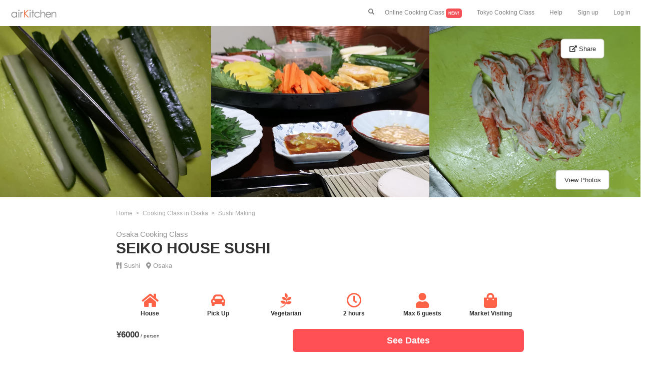

--- FILE ---
content_type: text/html; charset=UTF-8
request_url: https://airkitchen.me/kitchen/7396.php
body_size: 19655
content:









<!DOCTYPE html>
<html lang="en">
<head>
    <title>SEIKO  HOUSE SUSHI
 | Osaka Cooking Class | airKitchen</title>
    <meta name="description" content=" SEIKO  HOUSE SUSHI
 | Cooking class in Osaka | Enjoy a cooking class with locals">
    <meta name="keywords" content="Osaka cooking class,SEIKO  HOUSE SUSHI
 ">
    <link rel="canonical" href="https://airkitchen.me/kitchen/7396.php">
    <meta property="og:image" content="//airkitchen.me/picture/experience/7396/1.png">
        <meta charset="utf-8">
<meta name="viewport" content="width=device-width, initial-scale=1">
<link rel="shortcut icon" type="image/x-icon" href="https://airkitchen.me/picture/favicon.ico">
<link rel="stylesheet" href="//maxcdn.bootstrapcdn.com/bootstrap/3.3.6/css/bootstrap.min.css">
<link rel="stylesheet" href="//airkitchen.me/common/stylet.css?202003182" type="text/css">
<link rel="stylesheet" href="https://use.fontawesome.com/releases/v5.4.1/css/all.css" integrity="sha384-5sAR7xN1Nv6T6+dT2mhtzEpVJvfS3NScPQTrOxhwjIuvcA67KV2R5Jz6kr4abQsz" crossorigin="anonymous">
<script src="//maxcdn.bootstrapcdn.com/bootstrap/3.3.7/js/bootstrap.min.js"></script>
<script src="//ajax.googleapis.com/ajax/libs/jquery/1.12.0/jquery.min.js"></script>
<script src="//maxcdn.bootstrapcdn.com/bootstrap/3.3.6/js/bootstrap.min.js"></script>
<script src="//cdnjs.cloudflare.com/ajax/libs/Swiper/3.4.1/js/swiper.min.js"></script>
<!-- Google tag (gtag.js) -->
<script async src="https://www.googletagmanager.com/gtag/js?id=G-8FWCZ2BYC6"></script>
<script>
    window.dataLayer = window.dataLayer || [];
    function gtag(){dataLayer.push(arguments);}
    gtag('js', new Date());

    gtag('config', 'G-8FWCZ2BYC6');
</script>

    <style>
        .scroll-kitchen-menu{
            display: inline-block;
            white-space: normal;
            margin: 0 10px 0 0;
            border-radius: 5px;
            padding: 10px 0 0 0;
            vertical-align:top;

        }
        @media (min-width: 0px){
            .scroll-kitchen-menu-width {
                width: 270px;
            }
        }
        @media (min-width: 991px){
            .scroll-kitchen-menu-width {
                width: 360px;
            }
        }
        .reviewFilterKitchen {
            display: none; /* ラジオボタンを非表示にする */
        }

        .reviewFilterKitchenButton {
            border: solid 1px grey;
            border-radius: 3px;
            font-weight: normal;
            padding: 5px 10px;
            margin: 0 3px 20px 3px;
        }

        :checked.reviewFilterKitchen + label {
            background: #FF5055;/* マウス選択時の背景色を指定する */
            color: #ffffff; /* マウス選択時のフォント色を指定する */
            border-color: #FF5055;
        }
    </style>
</head>
<body>
<!--header part start-->
<nav class="navbar-fixed-top mynav-white" style="padding-bottom: 0">
    <a class="mynavbar-icon" href="https://airkitchen.me/">
        <img src="https://airkitchen.me/picture/airkitchen-cooking-class-logo.png" class="nav-logo" alt="airKitchen-cooking-class">
    </a>
    <div class="hidden-sm hidden-md hidden-lg text-right">
        <button class="mynavbar-button-left" data-toggle="modal" data-target="#search" style="padding-bottom: 0px; padding-top: 15px;"><i class="fas fa-search"></i></button>
        <button type="button" class="mynavbar-button" data-toggle="collapse" data-target="#collapseExample" aria-expanded="false" aria-controls="collapseExample" style="padding-bottom: 0px; padding-top: 15px;">
            <i class="fas fa-bars"></i>
        </button>
    </div>
    <div class="hidden-xs">
        <ul class="nav navbar-nav navbar-right mynavbar-normal">
            <li><button class="mynavbar-button-normal" data-toggle="modal" data-target="#search" style="margin-top: 15px"><i class="fas fa-search"></i></button></li>
            <li><a href="https://airkitchen.me/list/online/">Online Cooking Class <span style="background-color: #F55156; border-radius: 5px; color: white; padding: 5px; font-size: 8px" class="bold">NEW!</span></a>
            <li><a href="//airkitchen.me/list/tokyo.php">Tokyo Cooking Class</a></li>
            <li><a href="//airkitchen.me/guestfaq.php">Help</a></li>
            <li><a href="//airkitchen.me/en/guest/register.php">Sign up</a></li>
            <li><a href="//airkitchen.me/en/guest/">Log in</a></li>
        </ul>
    </div>
    <ul class="collapse text-left mynavbar-accordion" id="collapseExample">
        <br>
        <br>
        <li><a href="https://airkitchen.me/list/online/">Online Cooking Class <span style="background-color: #F55156; border-radius: 5px; color: white; padding: 5px; font-size: 8px" class="bold">NEW!</span></a>
        <li><a href="//airkitchen.me/list/tokyo.php">Tokyo Cooking Class</a></li>
        <li><a href="//airkitchen.me/guestfaq.php">Help</a></li>
        <li><a href="//airkitchen.me/en/guest/register.php">Sign up</a></li>
        <li><a href="//airkitchen.me/en/guest/">Log in</a></li>
    </ul>
</nav>
<div>
    <div class="modal fade" id="search" role="dialog">
    <div class="modal-dialog">
        <br><br>
        <div class="modal-content">
            <div class="modal-header">
                <button type="button" class="close" data-dismiss="modal">&times;</button>
            </div>
            <div class="modal-body text-center" style="padding: 15px 0">
                <div class="bold text-left">
                    <form name="search" id="id_search" class="header-search">
                        <div id="app1">
                            <div class="header-search">
                                <ul class="header-search">
                                    <li class="text-left header-search-icon">
                                        <i class="fa fa-search"></i>
                                    </li>
                                    <li class="header-search-input">
                                        <input name="q" id="q" type="text" class="header-search" value="" placeholder="Search" v-model="keyword" autocomplete="off">
                                    </li>
                                </ul>
                            </div>
                            <ul class="header-search-place">
                                <li class="header-search-place" v-for="SearchData in filteredSearchData" style="margin-right: 5px">
                                    <a v-bind:href="SearchData.url" v-html target="_blank" class="noline">
                                        {{SearchData.name}}
                                    </a>
                                </li>
                            </ul>
                        </div>
                        <br>
                                                <span style="font-size: 12px;">Top Destinations</span><br>
                        <ul class="header-search-place">
                                                                                                                        <li class="header-search-place">
                                    <a href="https://airkitchen.me/list/tokyo.php" class="noline">
                                        Tokyo                                    </a>
                                </li>
                                                                                                                            <li class="header-search-place">
                                    <a href="https://airkitchen.me/list/osaka.php" class="noline">
                                        Osaka                                    </a>
                                </li>
                                                                                                                            <li class="header-search-place">
                                    <a href="https://airkitchen.me/list/kyoto.php" class="noline">
                                        Kyoto                                    </a>
                                </li>
                                                                                                                            <li class="header-search-place">
                                    <a href="https://airkitchen.me/list/hokkaido.php" class="noline">
                                        Hokkaido                                    </a>
                                </li>
                                                                                                                            <li class="header-search-place">
                                    <a href="https://airkitchen.me/list/fukuoka.php" class="noline">
                                        Fukuoka                                    </a>
                                </li>
                                                        </ul>
                        <br>
                        <span style="font-size: 12px;">Top Keywords</span><br>
                        <ul class="header-search-place">
                                                            <li class="header-search-place">
                                    <a href="https://airkitchen.me/list/tokyo/sushi.php" class="noline">
                                        Tokyo sushi                                    </a>
                                </li>
                                                            <li class="header-search-place">
                                    <a href="https://airkitchen.me/list/tokyo/ramen.php" class="noline">
                                        Tokyo ramen                                    </a>
                                </li>
                                                            <li class="header-search-place">
                                    <a href="https://airkitchen.me/list/kyoto/category/ramen/" class="noline">
                                        Kyoto ramen                                    </a>
                                </li>
                                                            <li class="header-search-place">
                                    <a href="https://airkitchen.me/list/osaka/category/sushi/" class="noline">
                                        Osaka sushi                                    </a>
                                </li>
                                                            <li class="header-search-place">
                                    <a href="https://airkitchen.me/list/shinjuku/" class="noline">
                                        Tokyo shinjuku                                    </a>
                                </li>
                                                    </ul>
                        <br>
                        <button type="submit" class="btn-my-red" onclick="onButtonClick();"><b>Search</b></button>
                    </form>
                </div>
            </div>
        </div>
    </div>
</div></div>
<!--headerエンド-->
<br><br>
    <div class="hidden-xs hidden-sm">
        <div class="row kitchen-picture-parent">
                                                        <div class="col-md-4" style="padding: 0">
                    <img src="//airkitchen.me/picture/experience/7396/2.png" class="kitchen-main-picture-lg-each" alt="SEIKO  HOUSE SUSHI
">
                </div>
                                                            <div class="col-md-4" style="padding: 0">
                    <img src="//airkitchen.me/picture/experience/7396/1.png" class="kitchen-main-picture-lg-each" alt="">
                </div>
                                                            <div class="col-md-4" style="padding: 0">
                    <img src="//airkitchen.me/picture/experience/7396/3.png" class="kitchen-main-picture-lg-each" alt="">
                </div>
                            <span class="kitchen-picture-share-child"><button class="btn btn-lg btn-default" data-toggle="modal" data-target="#share" style="font-size: 13px"><i class="fas fa-external-link-alt"></i> Share</button></span>
            <span class="kitchen-picture-picture-child"><button class="btn btn-lg btn-default" data-toggle="modal" data-target="#myModal1" style="font-size: 13px">View Photos</button></span>
        </div>
    </div>
<div class="hidden-md hidden-lg kitchen-main-picture">
    <img src="//airkitchen.me/picture/experience/7396/1.png" class="img-responsive center-block img-kitchen-main" alt="SEIKO  HOUSE SUSHI
">
    <p id="kitchen-main-picture-share-child"><button class="kitchen-share-btn" data-toggle="modal" data-target="#share"><i class="fas fa-external-link-alt kitchen-share-btn-icon"></i></button></p>
            <p id="kitchen-main-picture-picture"><button class="btn btn-default" data-toggle="modal" data-target="#myModal1" style="font-size: 13px">Photos</button></p>
    </div>
<div class="modal fade" id="myModal1" role="dialog">
    <div class="modal-dialog modal-lg">
        <br><br>
        <div class="modal-content">
            <div class="modal-header">
                <button type="button" class="close" data-dismiss="modal">&times;</button>
            </div>
            <div class="modal-body text-center">
                <div class="row">
                    <div class="col-sm-2"></div>
                    <div class="col-sm-8">
                                                    <img data-original="//airkitchen.me/picture/experience/7396/1.png" class="lazyload img-responsive center-block img-kitchen-menu" alt="cooking-class-image" itemprop="image">
                            <noscript><img src="//airkitchen.me/picture/experience/7396/1.png" class="img-responsive center-block img-kitchen-menu" alt="cooking-class-image" itemprop="image"></noscript>
                            <br>
                                                    <img data-original="//airkitchen.me/picture/experience/7396/2.png" class="lazyload img-responsive center-block img-kitchen-menu" alt="cooking-class-image" itemprop="image">
                            <noscript><img src="//airkitchen.me/picture/experience/7396/2.png" class="img-responsive center-block img-kitchen-menu" alt="cooking-class-image" itemprop="image"></noscript>
                            <br>
                                                    <img data-original="//airkitchen.me/picture/experience/7396/3.png" class="lazyload img-responsive center-block img-kitchen-menu" alt="cooking-class-image" itemprop="image">
                            <noscript><img src="//airkitchen.me/picture/experience/7396/3.png" class="img-responsive center-block img-kitchen-menu" alt="cooking-class-image" itemprop="image"></noscript>
                            <br>
                                                    <img data-original="//airkitchen.me/picture/experience/7396/4.png" class="lazyload img-responsive center-block img-kitchen-menu" alt="cooking-class-image" itemprop="image">
                            <noscript><img src="//airkitchen.me/picture/experience/7396/4.png" class="img-responsive center-block img-kitchen-menu" alt="cooking-class-image" itemprop="image"></noscript>
                            <br>
                                            </div>
                    <div class="col-sm-2"></div>
                </div>
            </div>
        </div>
    </div>
</div>
<div class="modal fade" id="share" role="dialog">
    <div class="modal-dialog">
        <br><br>
        <div class="modal-content">
            <div class="modal-header">
                <button type="button" class="close" data-dismiss="modal">&times;</button>
            </div>
            <div class="modal-body">
                <div class="row">
                    <div class="col-sm-2"></div>
                    <div class="col-sm-8">
                        <p class="no-margin kitchen-share-title bold">Share</p>
                        <p class="no-margin kitchen-share-text">Check out this awesome experience on airKitchen: SEIKO  HOUSE SUSHI
 by Seiko</p>
                        <hr>
                        <a href="http://www.facebook.com/share.php?u=https://airkitchen.me/kitchen/7396.php" target="_blank"><i class="fab fa-facebook-f kitchen-share-title"></i>   <span class="kitchen-share-icon-text my-green">Facebook</span></a>
                        <hr>
                        <a data-pin-do="buttonPin" data-pin-count="above" data-pin-custom="true" data-pin-save="false" href="https://www.pinterest.com/pin/create/button/?url=https://airkitchen.me/kitchen/7396.php&media=https://airkitchen.me/picture/experience/7396/1.png&description=SEIKO  HOUSE SUSHI
 | Cooking Class in Osaka/Japan">
                            <i class="fab fa-pinterest kitchen-share-title"></i>   <span class="kitchen-share-icon-text my-green">Pinterest</span>
                        </a>
                        <hr>
                        <a href="//twitter.com/share" data-text="SEIKO  HOUSE SUSHI
 | Cooking Class in Osaka/Japan" data-url="https://airkitchen.me/kitchen/7396.php" target="_blank"><i class="fab fa-twitter kitchen-share-title"></i>   <span class="kitchen-share-icon-text my-green">Twitter</span></a>
                        <hr>
                        <br>
                    </div>
                    <div class="col-sm-2"></div>
                </div>
            </div>
        </div>
    </div>
</div>
<div class="container-fluid">
    <div class="row">
        <div class="col-xs-0 col-md-2"></div>
        <div class="col-xs-12 col-md-8">
            <!--パンくずリスト-->
            <ul class="breadcrumb-kitchen">
                <li itemscope="itemscope" itemtype="http://data-vocabulary.org/Breadcrumb">
                    <a href="https://airkitchen.me/" itemprop="url">
                        <span itemprop="title">Home</span>
                    </a>
                </li>
                                    <li itemscope="itemscope" itemtype="http://data-vocabulary.org/Breadcrumb">
                        <a href="https://airkitchen.me/list/osaka.php" itemprop="url">
                            <span itemprop="title">Cooking Class in Osaka</span>
                        </a>
                    </li>
                                                    <li itemscope="itemscope" itemtype="http://data-vocabulary.org/Breadcrumb">
                        <a href="https://airkitchen.me/list/osaka/category/sushi/" itemprop="url">
                            <span itemprop="title">Sushi Making</span>
                        </a>
                    </li>
                            </ul>
            <!--パンくずリスト終わり-->
            <h1 class="no-margin kitchen-h1-title">
                <span class="kitchen-h1-sub-title">Osaka Cooking Class</span><br>
                <span class="bold">SEIKO  HOUSE SUSHI
</span>
            </h1>
            <div style="padding: 7px 0 0 0;">
                                    <i class="fas fa-utensils" style="color: #979797; font-size: 13px;"></i>
                                            <span style="color: #979797; font-size: 13px; margin-right: 0px"><a href="https://airkitchen.me/list/osaka/category/sushi/" class="noline">Sushi</a></span>
                                        &nbsp;
                                                        <i class="fas fa-map-marker-alt" aria-hidden="true" style="color: #979797; font-size: 13px; margin-right: 0px"></i>
                                                                    <span style="color: #979797; font-size: 13px;">
                            <a href="https://airkitchen.me/list/osaka.php" class="noline">
                                Osaka                            </a>
                        </span>
                                    </div>
            <span class="kitchen-red"></span> <span class="kitchen-review-num"></span>
            <br><br>
            <div class="text-center">
                <div class="col-xs-4 col-md-2">
                    <i class="fas fa-home kitchen-icon kitchen-red"></i><p class="text-center kitchen-icon-text bold ">House</p>
                </div>
                <div class="col-xs-4 col-md-2">
                    <i class="fas fa-car-alt kitchen-icon kitchen-red"></i><p class="text-center kitchen-icon-text bold ">Pick Up</p>
                </div>
                <div class="col-xs-4 col-md-2">
                    <i class="fab fa-pagelines kitchen-icon kitchen-red"></i><p class="text-center kitchen-icon-text bold ">Vegetarian</p>
                </div>
                <div class="hidden-sm hidden-md hidden-lg"><br><br><br></div>
                <div class="col-xs-4 col-md-2">
                    <i class="far fa-clock kitchen-icon kitchen-red"></i><p class="text-center kitchen-icon-text bold">2 hours</p>
                </div>
                <div class="col-xs-4 col-md-2">
                    <i class="fas fa-user kitchen-icon kitchen-red"></i><p class="text-center kitchen-icon-text bold">Max 6 guests</p>
                </div>
                <div class="col-xs-4 col-md-2">
                    <i class="fas fa-shopping-bag kitchen-icon kitchen-red"></i><p class="text-center kitchen-icon-text bold ">Market Visiting</p>
                </div>
            </div>
            <br><br><br><br><br>
            <h2 class="text-center kitchen-h2-title bold">Cooking Class Menu</h2>
            <p class="list-text-small">Hand-rolled sushi<br />
⭕We cook sushi rice by seasoning cooked rice with sugar, vinegar and soy sauce.<br />
⭕The ingredients are cucumber, fried egg, natto, ham, large leaf, kaiware, lettuce, tuna sashimi, scallop, scallop, cheese, zawaan, etc. Cut these into small pieces.<br />
⭕ Place the seaweed cut in half size on the left hand and spread sushi rice thinly on it.<br />
⭕ Place the finely cut ingredients on top of the spread sushi rice, wrap it lightly with your right hand, and finish.<br />
⭕Eat with wasabi soy sauce or mayonnaise.</p>
                            <ul class="horizontal-list-review" style="margin: 30px 0 36px 0">
                                            <li class="scroll-kitchen-menu scroll-kitchen-menu-width">
                            <img data-original="https://airkitchen.me/picture/food_description/kitchen/rice.png" class="lazyload img-list-category img-responsive img-rounded" style="height: 100px; width: 150px" alt="Rice" itemprop="image">
                            <noscript><img src="https://airkitchen.me/picture/food_description/kitchen/rice.png" class="img-list-category img-responsive img-rounded" style="height: 100px; width: 150px" alt="Rice" itemprop="image"></noscript>
                            <h3 class="bold" style="font-size: 15px;margin-bottom: 3px">
                                Rice                            </h3>
                            <input id="trigger-Rice" class="grad-trigger-list-des" type="checkbox">
                            <div class="grad-item-list-des">
                                <p class="list-text-small">
                                    Rice is a staple food in Japan. In all most every family, there is a rice cooker. There is variety of Japanese rice brands such as Koshihikari and Hitomebore.                                </p>
                            </div>
                            <label class="grad-btn-list-des" for="trigger-Rice" style="margin-bottom: 18px"></label>
                        </li>
                                    </ul>
                                        <h2 class="text-center kitchen-h2-title bold">Cooking Class Information</h2>
                        <p class="list-text-small">At Seiko House's cooking class, everyone makes and eats hand-rolled sushi together.<br />
Sushi is one of the typical Japanese dishes.<br />
First, go to a nearby supermarket to buy ingredients.<br />
I will ask you to cut the ingredients you bought. Next, let's make sushi rice by seasoning rice.<br />
Then just roll the sushi rice and your favorite ingredients with nori and eat.<br />
It is easy to make, fun, and delicious.<br />
A place where you can feel Japanese culture closer.</p>
            <hr>
                        <h2 class="text-center kitchen-h2-title bold">About Host</h2><br>
            <div class="text-center">
                <img src="//airkitchen.me/picture/user/host/51588/face.png" class="img-circle img-kitchen-host" alt="host-Seiko">
                <p class="bold no-margin">Seiko</p>
                <span class="kitchen-star kitchen-red"></span>                                 <br>
            </div>
            <br>
            <p class="list-text-small">I have been retiring police officers for 15 years. There are three children. The eldest daughter is married and has three grandchildren. I like cooking. Japanese food has become a World Heritage Site. I make rice, miso soup, side dishes, etc. I want to tell the world how to make Japanese food. In addition, I want to communicate and communicate Japanese culture such as kimono experience, ikebana, calligraphy, and tea ceremony.</p>
            <hr>
            <h2 class="text-center kitchen-h2-title bold">Area</h2>
            <br>
            <div class="row text-center">
                                    <i class="fas fa-map-marker-alt kitchen-icon kitchen-red"></i><br>
                    <p class="bold no-margin">The closest station</p>
                    <p class="no-margin list-text-small">京阪本線光善寺駅</p>
                    <br><br>
                    <i class="fas fa-subway kitchen-icon kitchen-red"></i><br>
                    <p class="bold no-margin">How to get to the station?</p>
                    <p class="no-margin list-text-small">From Kyoto. Station: 50mins</p>
                                <br><br>
                                    <i class="fas fa-car-alt kitchen-icon kitchen-red"></i><br>
                    <p class="bold no-margin">Free pick up service</p>
                    <p class="no-margin list-text-small">This host can pick up you for free from the closest station!</p>
                            </div>
            <br><br>
                        <div id="map" class="kitchen-gmap"></div>
                        <p class="list-text-small">Exact location provided after booking.</p>
            <hr>
                        <div style="margin: 48px 0 36px 0;">
                <h2 class="text-center list-h2 bold">FAQ about SEIKO  HOUSE SUSHI
 | Cooking class by Seiko</h2>
                <ul class="list-faq" itemscope itemtype="https://schema.org/FAQPage">
                                            <li class="list-faq" itemscope itemprop="mainEntity" itemtype="https://schema.org/Question">
                            <h3 itemprop="name" style="font-size: 15px" class="bold">
                                How much does it cost to join SEIKO  HOUSE SUSHI
?                            </h3>
                            <div itemscope itemprop="acceptedAnswer" itemtype="https://schema.org/Answer">
                                <div itemprop="text">
                                    <p style="font-size: 13px">
                                        It costs 6000 per person.                                    </p>
                                </div>
                            </div>
                        </li>
                                            <li class="list-faq" itemscope itemprop="mainEntity" itemtype="https://schema.org/Question">
                            <h3 itemprop="name" style="font-size: 15px" class="bold">
                                Is SEIKO  HOUSE SUSHI
 available for vegetarians?                            </h3>
                            <div itemscope itemprop="acceptedAnswer" itemtype="https://schema.org/Answer">
                                <div itemprop="text">
                                    <p style="font-size: 13px">
                                        Yes, SEIKO  HOUSE SUSHI
 has a vegetarian option.                                    </p>
                                </div>
                            </div>
                        </li>
                                            <li class="list-faq" itemscope itemprop="mainEntity" itemtype="https://schema.org/Question">
                            <h3 itemprop="name" style="font-size: 15px" class="bold">
                                How long is this cooking class by Seiko?                            </h3>
                            <div itemscope itemprop="acceptedAnswer" itemtype="https://schema.org/Answer">
                                <div itemprop="text">
                                    <p style="font-size: 13px">
                                        Duration of this cooking class is 2 hours.                                    </p>
                                </div>
                            </div>
                        </li>
                                            <li class="list-faq" itemscope itemprop="mainEntity" itemtype="https://schema.org/Question">
                            <h3 itemprop="name" style="font-size: 15px" class="bold">
                                How to get to the place where SEIKO  HOUSE SUSHI
 being held?                            </h3>
                            <div itemscope itemprop="acceptedAnswer" itemtype="https://schema.org/Answer">
                                <div itemprop="text">
                                    <p style="font-size: 13px">
                                        Please go to 京阪本線光善寺駅 which takes 50 mins from Kyoto. Station. Then Seiko (host) will pick you up there!                                    </p>
                                </div>
                            </div>
                        </li>
                                            <li class="list-faq" itemscope itemprop="mainEntity" itemtype="https://schema.org/Question">
                            <h3 itemprop="name" style="font-size: 15px" class="bold">
                                Is SEIKO  HOUSE SUSHI
 available for vegans?                            </h3>
                            <div itemscope itemprop="acceptedAnswer" itemtype="https://schema.org/Answer">
                                <div itemprop="text">
                                    <p style="font-size: 13px">
                                        Yes, SEIKO  HOUSE SUSHI
 has a vegan option.                                    </p>
                                </div>
                            </div>
                        </li>
                                            <li class="list-faq" itemscope itemprop="mainEntity" itemtype="https://schema.org/Question">
                            <h3 itemprop="name" style="font-size: 15px" class="bold">
                                What is the maximum capacity of Seiko's cooking class?                            </h3>
                            <div itemscope itemprop="acceptedAnswer" itemtype="https://schema.org/Answer">
                                <div itemprop="text">
                                    <p style="font-size: 13px">
                                        Up to 6 people can join Seiko's cooking class.                                    </p>
                                </div>
                            </div>
                        </li>
                                    </ul>
            </div>
            <div style="margin: 48px 0 36px 0;">
                <h2 class="text-center list-h2 bold">Additional cooking class information</h2>
                <ul class="list-faq">
                    <li class="list-faq">
                        <h3 style="font-size: 15px" class="bold">Confirmation</h3>
                        <p style="font-size: 13px">You will receive the confirmation within 24 hours.</p>
                    </li>
                    <li class="list-faq">
                        <h3 style="font-size: 15px" class="bold">Payment</h3>
                        <img  height="30px" style="padding:3px" src="//airkitchen.me/picture/icon/Visa.png">
                        <img  height="30px" style="padding:3px" src="//airkitchen.me/picture/icon/Master.png">
                        <img  height="30px" style="padding:3px" src="//airkitchen.me/picture/icon/American_Express.png">
                        <p style="font-size: 13px">We accepts these cards on airKitchen.</p>
                    </li>
                    <li class="list-faq">
                        <h3 style="font-size: 15px" class="bold">Cancellation</h3>
                        <p style="font-size: 13px">Cancellations up to 48 hours prior to the class begins will be fully refunded by the airKitchen cancellation policy.</p>
                    </li>
                </ul>
            </div>
        </div>
        <div class="col-md-2"></div>
    </div>
    <br>
        <div class="text-center">
        <span style="text-decoration: underline" class="bold"><a href="https://airkitchen.me/list/osaka.php">All Cooking Classes in Osaka</a></span>
    </div>
    
    <br>
                        <div class="row">
                <div class="col-sm-1"></div>
                <div class="col-sm-10">
                    <h2 class="no-margin list-h2 bold no-margin-bottom text-center">More Sushi Making Classes in Osaka</h2>
                    <div class="hidden-xs"><br></div>
                                                                                                                        <div class="row">
                                                <div class="col-xs−12 col-sm-4 col-md-4">
                            <a href="https://airkitchen.me/kitchen/2900.php" class="noline">
                                <div class ="relative">
                                    <p>
                                        <img data-original="https://airkitchen.me/picture/experience/2900/1.png" class="lazyload img-list-experience img-responsive img-rounded" alt="Sushi Festival!
[Only one group per day]
★★interviewed and appeared on NHK TV★★" itemprop="image">
                                    <noscript><img src="https://airkitchen.me/picture/experience/2900/1.png" class="img-list-experience img-responsive img-rounded" alt="Sushi Festival!
[Only one group per day]
★★interviewed and appeared on NHK TV★★" itemprop="image"></noscript>
                                    </p>
                                    <div class="circle-insert-face-white img-insert-face-background"></div>
                                    <p class="img-insert-face"><img src="https://airkitchen.me/picture/user/host/42890/face.png" class="img-circle img-list-user" alt="host-Eiko"></p>
                                </div>
                            </a>
                            <br><br>
                            <div class="text-left no-padding">
                                                                                                    <i class="fas fa-utensils" style="color: #979797; font-size: 13px;"></i>
                                                                            <span style="color: #979797; font-size: 13px; margin-right: 0px"><a href="https://airkitchen.me/list/osaka/category/sushi/" class="noline">Sushi</a></span>
                                                                        &nbsp;
                                                                                                    <i class="fas fa-map-marker-alt" aria-hidden="true" style="color: #979797; font-size: 13px; margin-right: 0px"></i>
                                                                <span style="color: #979797; font-size: 13px;">
                                <a href="https://airkitchen.me/list/osaka.php" class="noline">Osaka</a>
                            </span>
                                <a href="https://airkitchen.me/kitchen/2900.php" class="noline">
                                    <h3 class="list-title1 bold" style="margin-top: 5px">Sushi Festival!
[Only one group per day]
★★interviewed and appeared on NHK TV★★</h3>
                                    <div class="row no-margin list-experience-price" style="margin-top: 5px">
                                        <div class="col-xs-6 no-padding">
                                            <span class="list-price">¥9000</span>
                                        </div>
                                        <div class="col-xs-6 text-center no-padding" style="margin-top: 5px">
                                                                                            <span class="list-icon-star">
                                                                                            &#9733; &#9733; &#9733; &#9733; &#9733;
                                                                                    </span>
                                                <span class="request text-muted">(25)</span>
                                                                                    </div>
                                    </div>
                            </div>
                            <div class="hidden-xs"><br></div>
                            </a>
                        </div>
                                                                                                                                            <div class="col-xs−12 col-sm-4 col-md-4">
                            <a href="https://airkitchen.me/kitchen/8463.php" class="noline">
                                <div class ="relative">
                                    <p>
                                        <img data-original="https://airkitchen.me/picture/experience/8463/1.png" class="lazyload img-list-experience img-responsive img-rounded" alt="Temari sushi, Miso soup,  Japanese Sweets and Matcha(Tea ceremony) ! one lesson per group
(alone, with your parter, friends, family, etc.)(halal/vegan acceptable)" itemprop="image">
                                    <noscript><img src="https://airkitchen.me/picture/experience/8463/1.png" class="img-list-experience img-responsive img-rounded" alt="Temari sushi, Miso soup,  Japanese Sweets and Matcha(Tea ceremony) ! one lesson per group
(alone, with your parter, friends, family, etc.)(halal/vegan acceptable)" itemprop="image"></noscript>
                                    </p>
                                    <div class="circle-insert-face-white img-insert-face-background"></div>
                                    <p class="img-insert-face"><img src="https://airkitchen.me/picture/user/host/57494/face.png" class="img-circle img-list-user" alt="host-Keiko"></p>
                                </div>
                            </a>
                            <br><br>
                            <div class="text-left no-padding">
                                                                                                    <i class="fas fa-utensils" style="color: #979797; font-size: 13px;"></i>
                                                                            <span style="color: #979797; font-size: 13px; margin-right: 0px"><a href="https://airkitchen.me/list/osaka/category/sushi/" class="noline">Sushi</a></span>
                                                                            <span style="color: #979797; font-size: 13px; margin-right: 0px"><a href="https://airkitchen.me/list/osaka/category/tea-ceremony/" class="noline">Tea Ceremony</a></span>
                                                                        &nbsp;
                                                                                                    <i class="fas fa-map-marker-alt" aria-hidden="true" style="color: #979797; font-size: 13px; margin-right: 0px"></i>
                                                                                                            <span style="color: #979797; font-size: 13px; margin-right: 2px"><a href="https://airkitchen.me/list/osaka/area/suita/" class="noline">Suita</a>,</span>
                                                                                                                                        <span style="color: #979797; font-size: 13px;">
                                <a href="https://airkitchen.me/list/osaka.php" class="noline">Osaka</a>
                            </span>
                                <a href="https://airkitchen.me/kitchen/8463.php" class="noline">
                                    <h3 class="list-title1 bold" style="margin-top: 5px">Temari sushi, Miso soup,  Japanese Sweets and Matcha(Tea ceremony) ! one lesson per group
(alone, with your parter, friends, family, etc.)(halal/vegan acceptable)</h3>
                                    <div class="row no-margin list-experience-price" style="margin-top: 5px">
                                        <div class="col-xs-6 no-padding">
                                            <span class="list-price">¥13000</span>
                                        </div>
                                        <div class="col-xs-6 text-center no-padding" style="margin-top: 5px">
                                                                                            <span class="list-icon-star">
                                                                                            &#9733; &#9733; &#9733; &#9733; &#9733;
                                                                                    </span>
                                                <span class="request text-muted">(8)</span>
                                                                                    </div>
                                    </div>
                            </div>
                            <div class="hidden-xs"><br></div>
                            </a>
                        </div>
                                                                                                                                            <div class="col-xs−12 col-sm-4 col-md-4">
                            <a href="https://airkitchen.me/kitchen/9060.php" class="noline">
                                <div class ="relative">
                                    <p>
                                        <img data-original="https://airkitchen.me/picture/experience/9060/1.png" class="lazyload img-list-experience img-responsive img-rounded" alt="3 types of sushi, Miso Soup, Japanese Sweets, and Matcha （Tea ceremony)! one lesson per group
(alone, with your parter, friends, family, etc.)(halal / vegan acceptable)
" itemprop="image">
                                    <noscript><img src="https://airkitchen.me/picture/experience/9060/1.png" class="img-list-experience img-responsive img-rounded" alt="3 types of sushi, Miso Soup, Japanese Sweets, and Matcha （Tea ceremony)! one lesson per group
(alone, with your parter, friends, family, etc.)(halal / vegan acceptable)
" itemprop="image"></noscript>
                                    </p>
                                    <div class="circle-insert-face-white img-insert-face-background"></div>
                                    <p class="img-insert-face"><img src="https://airkitchen.me/picture/user/host/57494/face.png" class="img-circle img-list-user" alt="host-Keiko"></p>
                                </div>
                            </a>
                            <br><br>
                            <div class="text-left no-padding">
                                                                                                    <i class="fas fa-utensils" style="color: #979797; font-size: 13px;"></i>
                                                                            <span style="color: #979797; font-size: 13px; margin-right: 0px"><a href="https://airkitchen.me/list/osaka/category/sushi/" class="noline">Sushi</a></span>
                                                                            <span style="color: #979797; font-size: 13px; margin-right: 0px"><a href="https://airkitchen.me/list/osaka/category/tea-ceremony/" class="noline">Tea Ceremony</a></span>
                                                                        &nbsp;
                                                                                                    <i class="fas fa-map-marker-alt" aria-hidden="true" style="color: #979797; font-size: 13px; margin-right: 0px"></i>
                                                                                                            <span style="color: #979797; font-size: 13px; margin-right: 2px"><a href="https://airkitchen.me/list/osaka/area/suita/" class="noline">Suita</a>,</span>
                                                                                                                                        <span style="color: #979797; font-size: 13px;">
                                <a href="https://airkitchen.me/list/osaka.php" class="noline">Osaka</a>
                            </span>
                                <a href="https://airkitchen.me/kitchen/9060.php" class="noline">
                                    <h3 class="list-title1 bold" style="margin-top: 5px">3 types of sushi, Miso Soup, Japanese Sweets, and Matcha （Tea ceremony)! one lesson per group
(alone, with your parter, friends, family, etc.)(halal / vegan acceptable)
</h3>
                                    <div class="row no-margin list-experience-price" style="margin-top: 5px">
                                        <div class="col-xs-6 no-padding">
                                            <span class="list-price">¥13000</span>
                                        </div>
                                        <div class="col-xs-6 text-center no-padding" style="margin-top: 5px">
                                                                                            <span class="list-icon-star">
                                                                                            &#9733; &#9733; &#9733; &#9733; &#9733;
                                                                                    </span>
                                                <span class="request text-muted">(16)</span>
                                                                                    </div>
                                    </div>
                            </div>
                            <div class="hidden-xs"><br></div>
                            </a>
                        </div>
                                                    </div>
                                                                                                                                                <div class="row">
                                                <div class="col-xs−12 col-sm-4 col-md-4">
                            <a href="https://airkitchen.me/kitchen/11977.php" class="noline">
                                <div class ="relative">
                                    <p>
                                        <img data-original="https://airkitchen.me/picture/experience/11977/1.png" class="lazyload img-list-experience img-responsive img-rounded" alt="Sushi Making Osaka Cooking Class in Japan" itemprop="image">
                                    <noscript><img src="https://airkitchen.me/picture/experience/11977/1.png" class="img-list-experience img-responsive img-rounded" alt="Sushi Making Osaka Cooking Class in Japan" itemprop="image"></noscript>
                                    </p>
                                    <div class="circle-insert-face-white img-insert-face-background"></div>
                                    <p class="img-insert-face"><img src="https://airkitchen.me/picture/user/host/74075/face.png" class="img-circle img-list-user" alt="host-Osaka"></p>
                                </div>
                            </a>
                            <br><br>
                            <div class="text-left no-padding">
                                                                                                    <i class="fas fa-utensils" style="color: #979797; font-size: 13px;"></i>
                                                                            <span style="color: #979797; font-size: 13px; margin-right: 0px"><a href="https://airkitchen.me/list/osaka/category/sushi/" class="noline">Sushi</a></span>
                                                                        &nbsp;
                                                                                                    <i class="fas fa-map-marker-alt" aria-hidden="true" style="color: #979797; font-size: 13px; margin-right: 0px"></i>
                                                                <span style="color: #979797; font-size: 13px;">
                                <a href="https://airkitchen.me/list/osaka.php" class="noline">Osaka</a>
                            </span>
                                <a href="https://airkitchen.me/kitchen/11977.php" class="noline">
                                    <h3 class="list-title1 bold" style="margin-top: 5px">Sushi Making Osaka Cooking Class in Japan</h3>
                                    <div class="row no-margin list-experience-price" style="margin-top: 5px">
                                        <div class="col-xs-6 no-padding">
                                            <span class="list-price">¥7000</span>
                                        </div>
                                        <div class="col-xs-6 text-center no-padding" style="margin-top: 5px">
                                                                                            <span class="list-icon-star">
                                                                                            &#9733; &#9733; &#9733; &#9733; &#9733;
                                                                                    </span>
                                                <span class="request text-muted">(4)</span>
                                                                                    </div>
                                    </div>
                            </div>
                            <div class="hidden-xs"><br></div>
                            </a>
                        </div>
                                                                                                                                            <div class="col-xs−12 col-sm-4 col-md-4">
                            <a href="https://airkitchen.me/kitchen/3153.php" class="noline">
                                <div class ="relative">
                                    <p>
                                        <img data-original="https://airkitchen.me/picture/experience/3153/1.png" class="lazyload img-list-experience img-responsive img-rounded" alt="Vegetarian Sushi cooking 
♥♥Only one group per day♥♥
★★interviewed and appeared on NHKTV★★" itemprop="image">
                                    <noscript><img src="https://airkitchen.me/picture/experience/3153/1.png" class="img-list-experience img-responsive img-rounded" alt="Vegetarian Sushi cooking 
♥♥Only one group per day♥♥
★★interviewed and appeared on NHKTV★★" itemprop="image"></noscript>
                                    </p>
                                    <div class="circle-insert-face-white img-insert-face-background"></div>
                                    <p class="img-insert-face"><img src="https://airkitchen.me/picture/user/host/42890/face.png" class="img-circle img-list-user" alt="host-Eiko"></p>
                                </div>
                            </a>
                            <br><br>
                            <div class="text-left no-padding">
                                                                                                    <i class="fas fa-utensils" style="color: #979797; font-size: 13px;"></i>
                                                                            <span style="color: #979797; font-size: 13px; margin-right: 0px"><a href="https://airkitchen.me/list/osaka/category/sushi/" class="noline">Sushi</a></span>
                                                                            <span style="color: #979797; font-size: 13px; margin-right: 0px"><a href="https://airkitchen.me/list/osaka/category/vegetarian/" class="noline">Vegetarian</a></span>
                                                                        &nbsp;
                                                                                                    <i class="fas fa-map-marker-alt" aria-hidden="true" style="color: #979797; font-size: 13px; margin-right: 0px"></i>
                                                                <span style="color: #979797; font-size: 13px;">
                                <a href="https://airkitchen.me/list/osaka.php" class="noline">Osaka</a>
                            </span>
                                <a href="https://airkitchen.me/kitchen/3153.php" class="noline">
                                    <h3 class="list-title1 bold" style="margin-top: 5px">Vegetarian Sushi cooking 
♥♥Only one group per day♥♥
★★interviewed and appeared on NHKTV★★</h3>
                                    <div class="row no-margin list-experience-price" style="margin-top: 5px">
                                        <div class="col-xs-6 no-padding">
                                            <span class="list-price">¥8800</span>
                                        </div>
                                        <div class="col-xs-6 text-center no-padding" style="margin-top: 5px">
                                                                                            <span class="list-icon-star">
                                                                                            &#9733; &#9733; &#9733; &#9733; &#9733;
                                                                                    </span>
                                                <span class="request text-muted">(1)</span>
                                                                                    </div>
                                    </div>
                            </div>
                            <div class="hidden-xs"><br></div>
                            </a>
                        </div>
                                                                                                                                            <div class="col-xs−12 col-sm-4 col-md-4">
                            <a href="https://airkitchen.me/kitchen/9357.php" class="noline">
                                <div class ="relative">
                                    <p>
                                        <img data-original="https://airkitchen.me/picture/experience/9357/1.png" class="lazyload img-list-experience img-responsive img-rounded" alt="Nigiri Sushi , Tempura,Miso soup,Japanese sweets and Matcha （Tea ceremony）! one lesson per group
(alone, with your parter, friends, family, etc.) (halal/vegan acceptable)" itemprop="image">
                                    <noscript><img src="https://airkitchen.me/picture/experience/9357/1.png" class="img-list-experience img-responsive img-rounded" alt="Nigiri Sushi , Tempura,Miso soup,Japanese sweets and Matcha （Tea ceremony）! one lesson per group
(alone, with your parter, friends, family, etc.) (halal/vegan acceptable)" itemprop="image"></noscript>
                                    </p>
                                    <div class="circle-insert-face-white img-insert-face-background"></div>
                                    <p class="img-insert-face"><img src="https://airkitchen.me/picture/user/host/57494/face.png" class="img-circle img-list-user" alt="host-Keiko"></p>
                                </div>
                            </a>
                            <br><br>
                            <div class="text-left no-padding">
                                                                                                    <i class="fas fa-utensils" style="color: #979797; font-size: 13px;"></i>
                                                                            <span style="color: #979797; font-size: 13px; margin-right: 0px"><a href="https://airkitchen.me/list/osaka/category/sushi/" class="noline">Sushi</a></span>
                                                                            <span style="color: #979797; font-size: 13px; margin-right: 0px"><a href="https://airkitchen.me/list/osaka/category/tempura/" class="noline">Tempura</a></span>
                                                                            <span style="color: #979797; font-size: 13px; margin-right: 0px"><a href="https://airkitchen.me/list/osaka/category/tea-ceremony/" class="noline">Tea Ceremony</a></span>
                                                                        &nbsp;
                                                                                                    <i class="fas fa-map-marker-alt" aria-hidden="true" style="color: #979797; font-size: 13px; margin-right: 0px"></i>
                                                                                                            <span style="color: #979797; font-size: 13px; margin-right: 2px"><a href="https://airkitchen.me/list/osaka/area/suita/" class="noline">Suita</a>,</span>
                                                                                                                                        <span style="color: #979797; font-size: 13px;">
                                <a href="https://airkitchen.me/list/osaka.php" class="noline">Osaka</a>
                            </span>
                                <a href="https://airkitchen.me/kitchen/9357.php" class="noline">
                                    <h3 class="list-title1 bold" style="margin-top: 5px">Nigiri Sushi , Tempura,Miso soup,Japanese sweets and Matcha （Tea ceremony）! one lesson per group
(alone, with your parter, friends, family, etc.) (halal/vegan acceptable)</h3>
                                    <div class="row no-margin list-experience-price" style="margin-top: 5px">
                                        <div class="col-xs-6 no-padding">
                                            <span class="list-price">¥13000</span>
                                        </div>
                                        <div class="col-xs-6 text-center no-padding" style="margin-top: 5px">
                                                                                            <span class="list-icon-star">
                                                                                            &#9733; &#9733; &#9733; &#9733; &#9733;
                                                                                    </span>
                                                <span class="request text-muted">(10)</span>
                                                                                    </div>
                                    </div>
                            </div>
                            <div class="hidden-xs"><br></div>
                            </a>
                        </div>
                                                    </div>
                                                                                    </div>
                <div class="col-sm-1"></div>
            </div>
                        <div class="text-center">
                <span style="text-decoration: underline" class="bold"><a href="https://airkitchen.me/list/osaka/category/sushi/">All Sushi Making Classes in Osaka</a></span>
            </div>
                        </div>
<nav class="navbar navbar-default navbar-fixed-bottom">
    <div class="row">
        <div class="col-md-2"></div>
        <div class="col-md-8">
            <div class="col-xs-5">
                <br>
                <span class="kitchen-navbar-price bold">¥6000</span> <small>/ person</small>
                <br>
                <span class="kitchen-navbar-star kitchen-red"></span>             </div>
            <div class="modal fade" id="myModal" role="dialog">
                <div class="modal-dialog modal-lg">
                    <div class="modal-content">
                        <div class="modal-header">
                            <button type="button" class="close" data-dismiss="modal" aria-label="Close">
                                <span aria-hidden="true">&times;</span>
                            </button>
                        </div>
                        <div class="modal-body text-center">
                            

<div>
    <form id="calendar-person" name="form1">
    <div  id="appCalendar">

        <div class="divs">
            <a id="prev" style="text-decoration: none;"><span style="font-size: 17px">Prev</span>&nbsp;&nbsp;<i class="fas fa-chevron-circle-left fa-2x"></i></a>&nbsp;&nbsp;&nbsp;&nbsp;&nbsp;&nbsp;&nbsp;&ensp;&ensp;&nbsp;&nbsp;&nbsp;&nbsp;&nbsp;&nbsp;&nbsp;&ensp;&nbsp;&nbsp;<a id="next" style="text-decoration: none;"><i class="fas fa-chevron-circle-right fa-2x"></i>&nbsp;&nbsp;<span style="font-size: 17px">Next</span></a>
                                            <div class="cls0">
                    <p>
                        <span style="font-size: 18px" class="bold">
                            January 2026                        </span>
                    </p>
                    <table>
                        <tr>
                            <th>Su</th>
                            <th>Mo</th>
                            <th>Tu</th>
                            <th>We</th>
                            <th>Th</th>
                            <th>Fr</th>
                            <th>Sa</th>
                        </tr>
                        <tr>
                                                                                    <td>
                                                                                            </td>
                                                                                    <td>
                                                                                            </td>
                                                                                    <td>
                                                                                            </td>
                                                                                    <td>
                                                                                            </td>
                                                                                    <td>
                                                                                                                                            <input type="radio" name="day" v-on:change="handler" class="check_box date-select" value="2026-1-1" id="2026-1-1" disabled='disabled'>
                                        <label class="labelTime" for="2026-1-1" style="color: darkgrey">
                                            <strike>
                                                1                                            </strike>
                                        </label>
                                                                                                </td>
                                                                                    <td>
                                                                                                                                            <input type="radio" name="day" v-on:change="handler" class="check_box date-select" value="2026-1-2" id="2026-1-2" disabled='disabled'>
                                        <label class="labelTime" for="2026-1-2" style="color: darkgrey">
                                            <strike>
                                                2                                            </strike>
                                        </label>
                                                                                                </td>
                                                                                    <td>
                                                                                                                                            <input type="radio" name="day" v-on:change="handler" class="check_box date-select" value="2026-1-3" id="2026-1-3" disabled='disabled'>
                                        <label class="labelTime" for="2026-1-3" style="color: darkgrey">
                                            <strike>
                                                3                                            </strike>
                                        </label>
                                                                                                </td>
                                                    </tr>
                        <tr>
                                                                                                                <td>
                                                                                                                                            <input type="radio" name="day" v-on:change="handler" class="check_box date-select" value="2026-1-4" id="2026-1-4" disabled='disabled'>
                                        <label class="labelTime" for="2026-1-4" style="color: darkgrey">
                                            <strike>
                                                4                                            </strike>
                                        </label>
                                                                                                </td>
                                                                                    <td>
                                                                                                                                            <input type="radio" name="day" v-on:change="handler" class="check_box date-select" value="2026-1-5" id="2026-1-5" disabled='disabled'>
                                        <label class="labelTime" for="2026-1-5" style="color: darkgrey">
                                            <strike>
                                                5                                            </strike>
                                        </label>
                                                                                                </td>
                                                                                    <td>
                                                                                                                                            <input type="radio" name="day" v-on:change="handler" class="check_box date-select" value="2026-1-6" id="2026-1-6" disabled='disabled'>
                                        <label class="labelTime" for="2026-1-6" style="color: darkgrey">
                                            <strike>
                                                6                                            </strike>
                                        </label>
                                                                                                </td>
                                                                                    <td>
                                                                                                                                            <input type="radio" name="day" v-on:change="handler" class="check_box date-select" value="2026-1-7" id="2026-1-7" disabled='disabled'>
                                        <label class="labelTime" for="2026-1-7" style="color: darkgrey">
                                            <strike>
                                                7                                            </strike>
                                        </label>
                                                                                                </td>
                                                                                    <td>
                                                                                                                                            <input type="radio" name="day" v-on:change="handler" class="check_box date-select" value="2026-1-8" id="2026-1-8" disabled='disabled'>
                                        <label class="labelTime" for="2026-1-8" style="color: darkgrey">
                                            <strike>
                                                8                                            </strike>
                                        </label>
                                                                                                </td>
                                                                                    <td>
                                                                                                                                            <input type="radio" name="day" v-on:change="handler" class="check_box date-select" value="2026-1-9" id="2026-1-9" disabled='disabled'>
                                        <label class="labelTime" for="2026-1-9" style="color: darkgrey">
                                            <strike>
                                                9                                            </strike>
                                        </label>
                                                                                                </td>
                                                                                    <td>
                                                                                                                                            <input type="radio" name="day" v-on:change="handler" class="check_box date-select" value="2026-1-10" id="2026-1-10" disabled='disabled'>
                                        <label class="labelTime" for="2026-1-10" style="color: darkgrey">
                                            <strike>
                                                10                                            </strike>
                                        </label>
                                                                                                </td>
                                                    </tr>
                        <tr>
                                                                                                                <td>
                                                                                                                                            <input type="radio" name="day" v-on:change="handler" class="check_box date-select" value="2026-1-11" id="2026-1-11" disabled='disabled'>
                                        <label class="labelTime" for="2026-1-11" style="color: darkgrey">
                                            <strike>
                                                11                                            </strike>
                                        </label>
                                                                                                </td>
                                                                                    <td>
                                                                                                                                            <input type="radio" name="day" v-on:change="handler" class="check_box date-select" value="2026-1-12" id="2026-1-12" disabled='disabled'>
                                        <label class="labelTime" for="2026-1-12" style="color: darkgrey">
                                            <strike>
                                                12                                            </strike>
                                        </label>
                                                                                                </td>
                                                                                    <td>
                                                                                                                                            <input type="radio" name="day" v-on:change="handler" class="check_box date-select" value="2026-1-13" id="2026-1-13" disabled='disabled'>
                                        <label class="labelTime" for="2026-1-13" style="color: darkgrey">
                                            <strike>
                                                13                                            </strike>
                                        </label>
                                                                                                </td>
                                                                                    <td>
                                                                                                                                            <input type="radio" name="day" v-on:change="handler" class="check_box date-select" value="2026-1-14" id="2026-1-14" disabled='disabled'>
                                        <label class="labelTime" for="2026-1-14" style="color: darkgrey">
                                            <strike>
                                                14                                            </strike>
                                        </label>
                                                                                                </td>
                                                                                    <td>
                                                                                                                                            <input type="radio" name="day" v-on:change="handler" class="check_box date-select" value="2026-1-15" id="2026-1-15" disabled='disabled'>
                                        <label class="labelTime" for="2026-1-15" style="color: darkgrey">
                                            <strike>
                                                15                                            </strike>
                                        </label>
                                                                                                </td>
                                                                                    <td>
                                                                                                                                            <input type="radio" name="day" v-on:change="handler" class="check_box date-select" value="2026-1-16" id="2026-1-16" disabled='disabled'>
                                        <label class="labelTime" for="2026-1-16" style="color: darkgrey">
                                            <strike>
                                                16                                            </strike>
                                        </label>
                                                                                                </td>
                                                                                    <td>
                                                                                                                                            <input type="radio" name="day" v-on:change="handler" class="check_box date-select" value="2026-1-17" id="2026-1-17" disabled='disabled'>
                                        <label class="labelTime" for="2026-1-17" style="color: darkgrey">
                                            <strike>
                                                17                                            </strike>
                                        </label>
                                                                                                </td>
                                                    </tr>
                        <tr>
                                                                                                                <td>
                                                                                                                                            <input type="radio" name="day" v-on:change="handler" class="check_box date-select" value="2026-1-18" id="2026-1-18" disabled='disabled'>
                                        <label class="labelTime" for="2026-1-18" style="color: darkgrey">
                                            <strike>
                                                18                                            </strike>
                                        </label>
                                                                                                </td>
                                                                                    <td>
                                                                                                                                            <input type="radio" name="day" v-on:change="handler" class="check_box date-select" value="2026-1-19" id="2026-1-19" disabled='disabled'>
                                        <label class="labelTime" for="2026-1-19" style="color: darkgrey">
                                            <strike>
                                                19                                            </strike>
                                        </label>
                                                                                                </td>
                                                                                    <td>
                                                                                                                                            <input type="radio" name="day" v-on:change="handler" class="check_box date-select" value="2026-1-20" id="2026-1-20" disabled='disabled'>
                                        <label class="labelTime" for="2026-1-20" style="color: darkgrey">
                                            <strike>
                                                20                                            </strike>
                                        </label>
                                                                                                </td>
                                                                                    <td>
                                                                                                                                            <input type="radio" name="day" v-on:change="handler" class="check_box date-select" value="2026-1-21" id="2026-1-21" disabled='disabled'>
                                        <label class="labelTime" for="2026-1-21" style="color: darkgrey">
                                            <strike>
                                                21                                            </strike>
                                        </label>
                                                                                                </td>
                                                                                    <td>
                                                                                                                                            <input type="radio" name="day" v-on:change="handler" class="check_box date-select" value="2026-1-22" id="2026-1-22" disabled='disabled'>
                                        <label class="labelTime" for="2026-1-22" style="color: darkgrey">
                                            <strike>
                                                22                                            </strike>
                                        </label>
                                                                                                </td>
                                                                                    <td>
                                                                                                                                            <input type="radio" name="day" v-on:change="handler" class="check_box date-select" value="2026-1-23" id="2026-1-23" disabled='disabled'>
                                        <label class="labelTime" for="2026-1-23" style="color: darkgrey">
                                            <strike>
                                                23                                            </strike>
                                        </label>
                                                                                                </td>
                                                                                    <td>
                                                                                                                                            <input type="radio" name="day" v-on:change="handler" class="check_box date-select" value="2026-1-24" id="2026-1-24" disabled='disabled'>
                                        <label class="labelTime" for="2026-1-24" style="color: darkgrey">
                                            <strike>
                                                24                                            </strike>
                                        </label>
                                                                                                </td>
                                                    </tr>
                        <tr>
                                                                                                                <td>
                                                                                                                                            <input type="radio" name="day" v-on:change="handler" class="check_box date-select" value="2026-1-25" id="2026-1-25" disabled='disabled'>
                                        <label class="labelTime" for="2026-1-25" style="color: darkgrey">
                                            <strike>
                                                25                                            </strike>
                                        </label>
                                                                                                </td>
                                                                                    <td>
                                                                                                                                            <input type="radio" name="day" v-on:change="handler" class="check_box date-select" value="2026-1-26" id="2026-1-26" disabled='disabled'>
                                        <label class="labelTime" for="2026-1-26" style="color: darkgrey">
                                            <strike>
                                                26                                            </strike>
                                        </label>
                                                                                                </td>
                                                                                    <td>
                                                                                                                                            <input type="radio" name="day" v-on:change="handler" class="check_box date-select" value="2026-1-27" id="2026-1-27" disabled='disabled'>
                                        <label class="labelTime" for="2026-1-27" style="color: darkgrey">
                                            <strike>
                                                27                                            </strike>
                                        </label>
                                                                                                </td>
                                                                                    <td>
                                                                                                                                            <input type="radio" name="day" v-on:change="handler" class="check_box date-select" value="2026-1-28" id="2026-1-28" disabled='disabled'>
                                        <label class="labelTime" for="2026-1-28" style="color: darkgrey">
                                            <strike>
                                                28                                            </strike>
                                        </label>
                                                                                                </td>
                                                                                    <td>
                                                                                                                                            <input type="radio" name="day" v-on:change="handler" class="check_box date-select" value="2026-1-29" id="2026-1-29" disabled='disabled'>
                                        <label class="labelTime" for="2026-1-29" style="color: darkgrey">
                                            <strike>
                                                29                                            </strike>
                                        </label>
                                                                                                </td>
                                                                                    <td>
                                                                                                                                            <input type="radio" name="day" v-on:change="handler" class="check_box date-select" value="2026-1-30" id="2026-1-30" disabled='disabled'>
                                        <label class="labelTime" for="2026-1-30" style="color: darkgrey">
                                            <strike>
                                                30                                            </strike>
                                        </label>
                                                                                                </td>
                                                                                    <td>
                                                                                                                                            <input type="radio" name="day" v-on:change="handler" class="check_box date-select" value="2026-1-31" id="2026-1-31" disabled='disabled'>
                                        <label class="labelTime" for="2026-1-31" style="color: darkgrey">
                                            <strike>
                                                31                                            </strike>
                                        </label>
                                                                                                </td>
                                                    </tr>
                        <tr>
                                                                                                            </tr>
                    </table>
                </div>
                                            <div class="cls1">
                    <p>
                        <span style="font-size: 18px" class="bold">
                            February 2026                        </span>
                    </p>
                    <table>
                        <tr>
                            <th>Su</th>
                            <th>Mo</th>
                            <th>Tu</th>
                            <th>We</th>
                            <th>Th</th>
                            <th>Fr</th>
                            <th>Sa</th>
                        </tr>
                        <tr>
                                                                                    <td>
                                                                                                                                            <input type="radio" name="day" v-on:change="handler" class="check_box date-select" value="2026-2-1" id="2026-2-1" disabled='disabled'>
                                        <label class="labelTime" for="2026-2-1" style="color: darkgrey">
                                            <strike>
                                                1                                            </strike>
                                        </label>
                                                                                                </td>
                                                                                    <td>
                                                                                                                                            <input type="radio" name="day" v-on:change="handler" class="check_box date-select" value="2026-2-2" id="2026-2-2" disabled='disabled'>
                                        <label class="labelTime" for="2026-2-2" style="color: darkgrey">
                                            <strike>
                                                2                                            </strike>
                                        </label>
                                                                                                </td>
                                                                                    <td>
                                                                                                                                            <input type="radio" name="day" v-on:change="handler" class="check_box date-select" value="2026-2-3" id="2026-2-3" disabled='disabled'>
                                        <label class="labelTime" for="2026-2-3" style="color: darkgrey">
                                            <strike>
                                                3                                            </strike>
                                        </label>
                                                                                                </td>
                                                                                    <td>
                                                                                                                                            <input type="radio" name="day" v-on:change="handler" class="check_box date-select" value="2026-2-4" id="2026-2-4" disabled='disabled'>
                                        <label class="labelTime" for="2026-2-4" style="color: darkgrey">
                                            <strike>
                                                4                                            </strike>
                                        </label>
                                                                                                </td>
                                                                                    <td>
                                                                                                                                            <input type="radio" name="day" v-on:change="handler" class="check_box date-select" value="2026-2-5" id="2026-2-5" disabled='disabled'>
                                        <label class="labelTime" for="2026-2-5" style="color: darkgrey">
                                            <strike>
                                                5                                            </strike>
                                        </label>
                                                                                                </td>
                                                                                    <td>
                                                                                                                                            <input type="radio" name="day" v-on:change="handler" class="check_box date-select" value="2026-2-6" id="2026-2-6" disabled='disabled'>
                                        <label class="labelTime" for="2026-2-6" style="color: darkgrey">
                                            <strike>
                                                6                                            </strike>
                                        </label>
                                                                                                </td>
                                                                                    <td>
                                                                                                                                            <input type="radio" name="day" v-on:change="handler" class="check_box date-select" value="2026-2-7" id="2026-2-7" disabled='disabled'>
                                        <label class="labelTime" for="2026-2-7" style="color: darkgrey">
                                            <strike>
                                                7                                            </strike>
                                        </label>
                                                                                                </td>
                                                    </tr>
                        <tr>
                                                                                                                <td>
                                                                                                                                            <input type="radio" name="day" v-on:change="handler" class="check_box date-select" value="2026-2-8" id="2026-2-8" disabled='disabled'>
                                        <label class="labelTime" for="2026-2-8" style="color: darkgrey">
                                            <strike>
                                                8                                            </strike>
                                        </label>
                                                                                                </td>
                                                                                    <td>
                                                                                                                                            <input type="radio" name="day" v-on:change="handler" class="check_box date-select" value="2026-2-9" id="2026-2-9" disabled='disabled'>
                                        <label class="labelTime" for="2026-2-9" style="color: darkgrey">
                                            <strike>
                                                9                                            </strike>
                                        </label>
                                                                                                </td>
                                                                                    <td>
                                                                                                                                            <input type="radio" name="day" v-on:change="handler" class="check_box date-select" value="2026-2-10" id="2026-2-10" disabled='disabled'>
                                        <label class="labelTime" for="2026-2-10" style="color: darkgrey">
                                            <strike>
                                                10                                            </strike>
                                        </label>
                                                                                                </td>
                                                                                    <td>
                                                                                                                                            <input type="radio" name="day" v-on:change="handler" class="check_box date-select" value="2026-2-11" id="2026-2-11" disabled='disabled'>
                                        <label class="labelTime" for="2026-2-11" style="color: darkgrey">
                                            <strike>
                                                11                                            </strike>
                                        </label>
                                                                                                </td>
                                                                                    <td>
                                                                                                                                            <input type="radio" name="day" v-on:change="handler" class="check_box date-select" value="2026-2-12" id="2026-2-12" disabled='disabled'>
                                        <label class="labelTime" for="2026-2-12" style="color: darkgrey">
                                            <strike>
                                                12                                            </strike>
                                        </label>
                                                                                                </td>
                                                                                    <td>
                                                                                                                                            <input type="radio" name="day" v-on:change="handler" class="check_box date-select" value="2026-2-13" id="2026-2-13" disabled='disabled'>
                                        <label class="labelTime" for="2026-2-13" style="color: darkgrey">
                                            <strike>
                                                13                                            </strike>
                                        </label>
                                                                                                </td>
                                                                                    <td>
                                                                                                                                            <input type="radio" name="day" v-on:change="handler" class="check_box date-select" value="2026-2-14" id="2026-2-14" disabled='disabled'>
                                        <label class="labelTime" for="2026-2-14" style="color: darkgrey">
                                            <strike>
                                                14                                            </strike>
                                        </label>
                                                                                                </td>
                                                    </tr>
                        <tr>
                                                                                                                <td>
                                                                                                                                            <input type="radio" name="day" v-on:change="handler" class="check_box date-select" value="2026-2-15" id="2026-2-15" disabled='disabled'>
                                        <label class="labelTime" for="2026-2-15" style="color: darkgrey">
                                            <strike>
                                                15                                            </strike>
                                        </label>
                                                                                                </td>
                                                                                    <td>
                                                                                                                                            <input type="radio" name="day" v-on:change="handler" class="check_box date-select" value="2026-2-16" id="2026-2-16" disabled='disabled'>
                                        <label class="labelTime" for="2026-2-16" style="color: darkgrey">
                                            <strike>
                                                16                                            </strike>
                                        </label>
                                                                                                </td>
                                                                                    <td>
                                                                                                                                            <input type="radio" name="day" v-on:change="handler" class="check_box date-select" value="2026-2-17" id="2026-2-17" disabled='disabled'>
                                        <label class="labelTime" for="2026-2-17" style="color: darkgrey">
                                            <strike>
                                                17                                            </strike>
                                        </label>
                                                                                                </td>
                                                                                    <td>
                                                                                                                                            <input type="radio" name="day" v-on:change="handler" class="check_box date-select" value="2026-2-18" id="2026-2-18" disabled='disabled'>
                                        <label class="labelTime" for="2026-2-18" style="color: darkgrey">
                                            <strike>
                                                18                                            </strike>
                                        </label>
                                                                                                </td>
                                                                                    <td>
                                                                                                                                            <input type="radio" name="day" v-on:change="handler" class="check_box date-select" value="2026-2-19" id="2026-2-19" disabled='disabled'>
                                        <label class="labelTime" for="2026-2-19" style="color: darkgrey">
                                            <strike>
                                                19                                            </strike>
                                        </label>
                                                                                                </td>
                                                                                    <td>
                                                                                                                                            <input type="radio" name="day" v-on:change="handler" class="check_box date-select" value="2026-2-20" id="2026-2-20" disabled='disabled'>
                                        <label class="labelTime" for="2026-2-20" style="color: darkgrey">
                                            <strike>
                                                20                                            </strike>
                                        </label>
                                                                                                </td>
                                                                                    <td>
                                                                                                                                            <input type="radio" name="day" v-on:change="handler" class="check_box date-select" value="2026-2-21" id="2026-2-21" disabled='disabled'>
                                        <label class="labelTime" for="2026-2-21" style="color: darkgrey">
                                            <strike>
                                                21                                            </strike>
                                        </label>
                                                                                                </td>
                                                    </tr>
                        <tr>
                                                                                                                <td>
                                                                                                                                            <input type="radio" name="day" v-on:change="handler" class="check_box date-select" value="2026-2-22" id="2026-2-22" disabled='disabled'>
                                        <label class="labelTime" for="2026-2-22" style="color: darkgrey">
                                            <strike>
                                                22                                            </strike>
                                        </label>
                                                                                                </td>
                                                                                    <td>
                                                                                                                                            <input type="radio" name="day" v-on:change="handler" class="check_box date-select" value="2026-2-23" id="2026-2-23" disabled='disabled'>
                                        <label class="labelTime" for="2026-2-23" style="color: darkgrey">
                                            <strike>
                                                23                                            </strike>
                                        </label>
                                                                                                </td>
                                                                                    <td>
                                                                                                                                            <input type="radio" name="day" v-on:change="handler" class="check_box date-select" value="2026-2-24" id="2026-2-24" disabled='disabled'>
                                        <label class="labelTime" for="2026-2-24" style="color: darkgrey">
                                            <strike>
                                                24                                            </strike>
                                        </label>
                                                                                                </td>
                                                                                    <td>
                                                                                                                                            <input type="radio" name="day" v-on:change="handler" class="check_box date-select" value="2026-2-25" id="2026-2-25" disabled='disabled'>
                                        <label class="labelTime" for="2026-2-25" style="color: darkgrey">
                                            <strike>
                                                25                                            </strike>
                                        </label>
                                                                                                </td>
                                                                                    <td>
                                                                                                                                            <input type="radio" name="day" v-on:change="handler" class="check_box date-select" value="2026-2-26" id="2026-2-26" disabled='disabled'>
                                        <label class="labelTime" for="2026-2-26" style="color: darkgrey">
                                            <strike>
                                                26                                            </strike>
                                        </label>
                                                                                                </td>
                                                                                    <td>
                                                                                                                                            <input type="radio" name="day" v-on:change="handler" class="check_box date-select" value="2026-2-27" id="2026-2-27" disabled='disabled'>
                                        <label class="labelTime" for="2026-2-27" style="color: darkgrey">
                                            <strike>
                                                27                                            </strike>
                                        </label>
                                                                                                </td>
                                                                                    <td>
                                                                                                                                            <input type="radio" name="day" v-on:change="handler" class="check_box date-select" value="2026-2-28" id="2026-2-28" disabled='disabled'>
                                        <label class="labelTime" for="2026-2-28" style="color: darkgrey">
                                            <strike>
                                                28                                            </strike>
                                        </label>
                                                                                                </td>
                                                    </tr>
                        <tr>
                                                                                                            </tr>
                    </table>
                </div>
                                            <div class="cls2">
                    <p>
                        <span style="font-size: 18px" class="bold">
                            March 2026                        </span>
                    </p>
                    <table>
                        <tr>
                            <th>Su</th>
                            <th>Mo</th>
                            <th>Tu</th>
                            <th>We</th>
                            <th>Th</th>
                            <th>Fr</th>
                            <th>Sa</th>
                        </tr>
                        <tr>
                                                                                    <td>
                                                                                                                                            <input type="radio" name="day" v-on:change="handler" class="check_box date-select" value="2026-3-1" id="2026-3-1" disabled='disabled'>
                                        <label class="labelTime" for="2026-3-1" style="color: darkgrey">
                                            <strike>
                                                1                                            </strike>
                                        </label>
                                                                                                </td>
                                                                                    <td>
                                                                                                                                            <input type="radio" name="day" v-on:change="handler" class="check_box date-select" value="2026-3-2" id="2026-3-2" disabled='disabled'>
                                        <label class="labelTime" for="2026-3-2" style="color: darkgrey">
                                            <strike>
                                                2                                            </strike>
                                        </label>
                                                                                                </td>
                                                                                    <td>
                                                                                                                                            <input type="radio" name="day" v-on:change="handler" class="check_box date-select" value="2026-3-3" id="2026-3-3" disabled='disabled'>
                                        <label class="labelTime" for="2026-3-3" style="color: darkgrey">
                                            <strike>
                                                3                                            </strike>
                                        </label>
                                                                                                </td>
                                                                                    <td>
                                                                                                                                            <input type="radio" name="day" v-on:change="handler" class="check_box date-select" value="2026-3-4" id="2026-3-4" disabled='disabled'>
                                        <label class="labelTime" for="2026-3-4" style="color: darkgrey">
                                            <strike>
                                                4                                            </strike>
                                        </label>
                                                                                                </td>
                                                                                    <td>
                                                                                                                                            <input type="radio" name="day" v-on:change="handler" class="check_box date-select" value="2026-3-5" id="2026-3-5" disabled='disabled'>
                                        <label class="labelTime" for="2026-3-5" style="color: darkgrey">
                                            <strike>
                                                5                                            </strike>
                                        </label>
                                                                                                </td>
                                                                                    <td>
                                                                                                                                            <input type="radio" name="day" v-on:change="handler" class="check_box date-select" value="2026-3-6" id="2026-3-6" disabled='disabled'>
                                        <label class="labelTime" for="2026-3-6" style="color: darkgrey">
                                            <strike>
                                                6                                            </strike>
                                        </label>
                                                                                                </td>
                                                                                    <td>
                                                                                                                                            <input type="radio" name="day" v-on:change="handler" class="check_box date-select" value="2026-3-7" id="2026-3-7" disabled='disabled'>
                                        <label class="labelTime" for="2026-3-7" style="color: darkgrey">
                                            <strike>
                                                7                                            </strike>
                                        </label>
                                                                                                </td>
                                                    </tr>
                        <tr>
                                                                                                                <td>
                                                                                                                                            <input type="radio" name="day" v-on:change="handler" class="check_box date-select" value="2026-3-8" id="2026-3-8" disabled='disabled'>
                                        <label class="labelTime" for="2026-3-8" style="color: darkgrey">
                                            <strike>
                                                8                                            </strike>
                                        </label>
                                                                                                </td>
                                                                                    <td>
                                                                                                                                            <input type="radio" name="day" v-on:change="handler" class="check_box date-select" value="2026-3-9" id="2026-3-9" disabled='disabled'>
                                        <label class="labelTime" for="2026-3-9" style="color: darkgrey">
                                            <strike>
                                                9                                            </strike>
                                        </label>
                                                                                                </td>
                                                                                    <td>
                                                                                                                                            <input type="radio" name="day" v-on:change="handler" class="check_box date-select" value="2026-3-10" id="2026-3-10" disabled='disabled'>
                                        <label class="labelTime" for="2026-3-10" style="color: darkgrey">
                                            <strike>
                                                10                                            </strike>
                                        </label>
                                                                                                </td>
                                                                                    <td>
                                                                                                                                            <input type="radio" name="day" v-on:change="handler" class="check_box date-select" value="2026-3-11" id="2026-3-11" disabled='disabled'>
                                        <label class="labelTime" for="2026-3-11" style="color: darkgrey">
                                            <strike>
                                                11                                            </strike>
                                        </label>
                                                                                                </td>
                                                                                    <td>
                                                                                                                                            <input type="radio" name="day" v-on:change="handler" class="check_box date-select" value="2026-3-12" id="2026-3-12" disabled='disabled'>
                                        <label class="labelTime" for="2026-3-12" style="color: darkgrey">
                                            <strike>
                                                12                                            </strike>
                                        </label>
                                                                                                </td>
                                                                                    <td>
                                                                                                                                            <input type="radio" name="day" v-on:change="handler" class="check_box date-select" value="2026-3-13" id="2026-3-13" disabled='disabled'>
                                        <label class="labelTime" for="2026-3-13" style="color: darkgrey">
                                            <strike>
                                                13                                            </strike>
                                        </label>
                                                                                                </td>
                                                                                    <td>
                                                                                                                                            <input type="radio" name="day" v-on:change="handler" class="check_box date-select" value="2026-3-14" id="2026-3-14" disabled='disabled'>
                                        <label class="labelTime" for="2026-3-14" style="color: darkgrey">
                                            <strike>
                                                14                                            </strike>
                                        </label>
                                                                                                </td>
                                                    </tr>
                        <tr>
                                                                                                                <td>
                                                                                                                                            <input type="radio" name="day" v-on:change="handler" class="check_box date-select" value="2026-3-15" id="2026-3-15" disabled='disabled'>
                                        <label class="labelTime" for="2026-3-15" style="color: darkgrey">
                                            <strike>
                                                15                                            </strike>
                                        </label>
                                                                                                </td>
                                                                                    <td>
                                                                                                                                            <input type="radio" name="day" v-on:change="handler" class="check_box date-select" value="2026-3-16" id="2026-3-16" disabled='disabled'>
                                        <label class="labelTime" for="2026-3-16" style="color: darkgrey">
                                            <strike>
                                                16                                            </strike>
                                        </label>
                                                                                                </td>
                                                                                    <td>
                                                                                                                                            <input type="radio" name="day" v-on:change="handler" class="check_box date-select" value="2026-3-17" id="2026-3-17" disabled='disabled'>
                                        <label class="labelTime" for="2026-3-17" style="color: darkgrey">
                                            <strike>
                                                17                                            </strike>
                                        </label>
                                                                                                </td>
                                                                                    <td>
                                                                                                                                            <input type="radio" name="day" v-on:change="handler" class="check_box date-select" value="2026-3-18" id="2026-3-18" disabled='disabled'>
                                        <label class="labelTime" for="2026-3-18" style="color: darkgrey">
                                            <strike>
                                                18                                            </strike>
                                        </label>
                                                                                                </td>
                                                                                    <td>
                                                                                                                                            <input type="radio" name="day" v-on:change="handler" class="check_box date-select" value="2026-3-19" id="2026-3-19" disabled='disabled'>
                                        <label class="labelTime" for="2026-3-19" style="color: darkgrey">
                                            <strike>
                                                19                                            </strike>
                                        </label>
                                                                                                </td>
                                                                                    <td>
                                                                                                                                            <input type="radio" name="day" v-on:change="handler" class="check_box date-select" value="2026-3-20" id="2026-3-20" disabled='disabled'>
                                        <label class="labelTime" for="2026-3-20" style="color: darkgrey">
                                            <strike>
                                                20                                            </strike>
                                        </label>
                                                                                                </td>
                                                                                    <td>
                                                                                                                                            <input type="radio" name="day" v-on:change="handler" class="check_box date-select" value="2026-3-21" id="2026-3-21" disabled='disabled'>
                                        <label class="labelTime" for="2026-3-21" style="color: darkgrey">
                                            <strike>
                                                21                                            </strike>
                                        </label>
                                                                                                </td>
                                                    </tr>
                        <tr>
                                                                                                                <td>
                                                                                                                                            <input type="radio" name="day" v-on:change="handler" class="check_box date-select" value="2026-3-22" id="2026-3-22" disabled='disabled'>
                                        <label class="labelTime" for="2026-3-22" style="color: darkgrey">
                                            <strike>
                                                22                                            </strike>
                                        </label>
                                                                                                </td>
                                                                                    <td>
                                                                                                                                            <input type="radio" name="day" v-on:change="handler" class="check_box date-select" value="2026-3-23" id="2026-3-23" disabled='disabled'>
                                        <label class="labelTime" for="2026-3-23" style="color: darkgrey">
                                            <strike>
                                                23                                            </strike>
                                        </label>
                                                                                                </td>
                                                                                    <td>
                                                                                                                                            <input type="radio" name="day" v-on:change="handler" class="check_box date-select" value="2026-3-24" id="2026-3-24" disabled='disabled'>
                                        <label class="labelTime" for="2026-3-24" style="color: darkgrey">
                                            <strike>
                                                24                                            </strike>
                                        </label>
                                                                                                </td>
                                                                                    <td>
                                                                                                                                            <input type="radio" name="day" v-on:change="handler" class="check_box date-select" value="2026-3-25" id="2026-3-25" disabled='disabled'>
                                        <label class="labelTime" for="2026-3-25" style="color: darkgrey">
                                            <strike>
                                                25                                            </strike>
                                        </label>
                                                                                                </td>
                                                                                    <td>
                                                                                                                                            <input type="radio" name="day" v-on:change="handler" class="check_box date-select" value="2026-3-26" id="2026-3-26" disabled='disabled'>
                                        <label class="labelTime" for="2026-3-26" style="color: darkgrey">
                                            <strike>
                                                26                                            </strike>
                                        </label>
                                                                                                </td>
                                                                                    <td>
                                                                                                                                            <input type="radio" name="day" v-on:change="handler" class="check_box date-select" value="2026-3-27" id="2026-3-27" disabled='disabled'>
                                        <label class="labelTime" for="2026-3-27" style="color: darkgrey">
                                            <strike>
                                                27                                            </strike>
                                        </label>
                                                                                                </td>
                                                                                    <td>
                                                                                                                                            <input type="radio" name="day" v-on:change="handler" class="check_box date-select" value="2026-3-28" id="2026-3-28" disabled='disabled'>
                                        <label class="labelTime" for="2026-3-28" style="color: darkgrey">
                                            <strike>
                                                28                                            </strike>
                                        </label>
                                                                                                </td>
                                                    </tr>
                        <tr>
                                                                                                                <td>
                                                                                                                                            <input type="radio" name="day" v-on:change="handler" class="check_box date-select" value="2026-3-29" id="2026-3-29" disabled='disabled'>
                                        <label class="labelTime" for="2026-3-29" style="color: darkgrey">
                                            <strike>
                                                29                                            </strike>
                                        </label>
                                                                                                </td>
                                                                                    <td>
                                                                                                                                            <input type="radio" name="day" v-on:change="handler" class="check_box date-select" value="2026-3-30" id="2026-3-30" disabled='disabled'>
                                        <label class="labelTime" for="2026-3-30" style="color: darkgrey">
                                            <strike>
                                                30                                            </strike>
                                        </label>
                                                                                                </td>
                                                                                    <td>
                                                                                                                                            <input type="radio" name="day" v-on:change="handler" class="check_box date-select" value="2026-3-31" id="2026-3-31" disabled='disabled'>
                                        <label class="labelTime" for="2026-3-31" style="color: darkgrey">
                                            <strike>
                                                31                                            </strike>
                                        </label>
                                                                                                </td>
                                                                                    <td>
                                                                                            </td>
                                                                                    <td>
                                                                                            </td>
                                                                                    <td>
                                                                                            </td>
                                                                                    <td>
                                                                                            </td>
                                                    </tr>
                        <tr>
                                                                                                            </tr>
                    </table>
                </div>
                                            <div class="cls3">
                    <p>
                        <span style="font-size: 18px" class="bold">
                            April 2026                        </span>
                    </p>
                    <table>
                        <tr>
                            <th>Su</th>
                            <th>Mo</th>
                            <th>Tu</th>
                            <th>We</th>
                            <th>Th</th>
                            <th>Fr</th>
                            <th>Sa</th>
                        </tr>
                        <tr>
                                                                                    <td>
                                                                                            </td>
                                                                                    <td>
                                                                                            </td>
                                                                                    <td>
                                                                                            </td>
                                                                                    <td>
                                                                                                                                            <input type="radio" name="day" v-on:change="handler" class="check_box date-select" value="2026-4-1" id="2026-4-1" disabled='disabled'>
                                        <label class="labelTime" for="2026-4-1" style="color: darkgrey">
                                            <strike>
                                                1                                            </strike>
                                        </label>
                                                                                                </td>
                                                                                    <td>
                                                                                                                                            <input type="radio" name="day" v-on:change="handler" class="check_box date-select" value="2026-4-2" id="2026-4-2" disabled='disabled'>
                                        <label class="labelTime" for="2026-4-2" style="color: darkgrey">
                                            <strike>
                                                2                                            </strike>
                                        </label>
                                                                                                </td>
                                                                                    <td>
                                                                                                                                            <input type="radio" name="day" v-on:change="handler" class="check_box date-select" value="2026-4-3" id="2026-4-3" disabled='disabled'>
                                        <label class="labelTime" for="2026-4-3" style="color: darkgrey">
                                            <strike>
                                                3                                            </strike>
                                        </label>
                                                                                                </td>
                                                                                    <td>
                                                                                                                                            <input type="radio" name="day" v-on:change="handler" class="check_box date-select" value="2026-4-4" id="2026-4-4" disabled='disabled'>
                                        <label class="labelTime" for="2026-4-4" style="color: darkgrey">
                                            <strike>
                                                4                                            </strike>
                                        </label>
                                                                                                </td>
                                                    </tr>
                        <tr>
                                                                                                                <td>
                                                                                                                                            <input type="radio" name="day" v-on:change="handler" class="check_box date-select" value="2026-4-5" id="2026-4-5" disabled='disabled'>
                                        <label class="labelTime" for="2026-4-5" style="color: darkgrey">
                                            <strike>
                                                5                                            </strike>
                                        </label>
                                                                                                </td>
                                                                                    <td>
                                                                                                                                            <input type="radio" name="day" v-on:change="handler" class="check_box date-select" value="2026-4-6" id="2026-4-6" disabled='disabled'>
                                        <label class="labelTime" for="2026-4-6" style="color: darkgrey">
                                            <strike>
                                                6                                            </strike>
                                        </label>
                                                                                                </td>
                                                                                    <td>
                                                                                                                                            <input type="radio" name="day" v-on:change="handler" class="check_box date-select" value="2026-4-7" id="2026-4-7" disabled='disabled'>
                                        <label class="labelTime" for="2026-4-7" style="color: darkgrey">
                                            <strike>
                                                7                                            </strike>
                                        </label>
                                                                                                </td>
                                                                                    <td>
                                                                                                                                            <input type="radio" name="day" v-on:change="handler" class="check_box date-select" value="2026-4-8" id="2026-4-8" disabled='disabled'>
                                        <label class="labelTime" for="2026-4-8" style="color: darkgrey">
                                            <strike>
                                                8                                            </strike>
                                        </label>
                                                                                                </td>
                                                                                    <td>
                                                                                                                                            <input type="radio" name="day" v-on:change="handler" class="check_box date-select" value="2026-4-9" id="2026-4-9" disabled='disabled'>
                                        <label class="labelTime" for="2026-4-9" style="color: darkgrey">
                                            <strike>
                                                9                                            </strike>
                                        </label>
                                                                                                </td>
                                                                                    <td>
                                                                                                                                            <input type="radio" name="day" v-on:change="handler" class="check_box date-select" value="2026-4-10" id="2026-4-10" disabled='disabled'>
                                        <label class="labelTime" for="2026-4-10" style="color: darkgrey">
                                            <strike>
                                                10                                            </strike>
                                        </label>
                                                                                                </td>
                                                                                    <td>
                                                                                                                                            <input type="radio" name="day" v-on:change="handler" class="check_box date-select" value="2026-4-11" id="2026-4-11" disabled='disabled'>
                                        <label class="labelTime" for="2026-4-11" style="color: darkgrey">
                                            <strike>
                                                11                                            </strike>
                                        </label>
                                                                                                </td>
                                                    </tr>
                        <tr>
                                                                                                                <td>
                                                                                                                                            <input type="radio" name="day" v-on:change="handler" class="check_box date-select" value="2026-4-12" id="2026-4-12" disabled='disabled'>
                                        <label class="labelTime" for="2026-4-12" style="color: darkgrey">
                                            <strike>
                                                12                                            </strike>
                                        </label>
                                                                                                </td>
                                                                                    <td>
                                                                                                                                            <input type="radio" name="day" v-on:change="handler" class="check_box date-select" value="2026-4-13" id="2026-4-13" disabled='disabled'>
                                        <label class="labelTime" for="2026-4-13" style="color: darkgrey">
                                            <strike>
                                                13                                            </strike>
                                        </label>
                                                                                                </td>
                                                                                    <td>
                                                                                                                                            <input type="radio" name="day" v-on:change="handler" class="check_box date-select" value="2026-4-14" id="2026-4-14" disabled='disabled'>
                                        <label class="labelTime" for="2026-4-14" style="color: darkgrey">
                                            <strike>
                                                14                                            </strike>
                                        </label>
                                                                                                </td>
                                                                                    <td>
                                                                                                                                            <input type="radio" name="day" v-on:change="handler" class="check_box date-select" value="2026-4-15" id="2026-4-15" disabled='disabled'>
                                        <label class="labelTime" for="2026-4-15" style="color: darkgrey">
                                            <strike>
                                                15                                            </strike>
                                        </label>
                                                                                                </td>
                                                                                    <td>
                                                                                                                                            <input type="radio" name="day" v-on:change="handler" class="check_box date-select" value="2026-4-16" id="2026-4-16" disabled='disabled'>
                                        <label class="labelTime" for="2026-4-16" style="color: darkgrey">
                                            <strike>
                                                16                                            </strike>
                                        </label>
                                                                                                </td>
                                                                                    <td>
                                                                                                                                            <input type="radio" name="day" v-on:change="handler" class="check_box date-select" value="2026-4-17" id="2026-4-17" disabled='disabled'>
                                        <label class="labelTime" for="2026-4-17" style="color: darkgrey">
                                            <strike>
                                                17                                            </strike>
                                        </label>
                                                                                                </td>
                                                                                    <td>
                                                                                                                                            <input type="radio" name="day" v-on:change="handler" class="check_box date-select" value="2026-4-18" id="2026-4-18" disabled='disabled'>
                                        <label class="labelTime" for="2026-4-18" style="color: darkgrey">
                                            <strike>
                                                18                                            </strike>
                                        </label>
                                                                                                </td>
                                                    </tr>
                        <tr>
                                                                                                                <td>
                                                                                                                                            <input type="radio" name="day" v-on:change="handler" class="check_box date-select" value="2026-4-19" id="2026-4-19" disabled='disabled'>
                                        <label class="labelTime" for="2026-4-19" style="color: darkgrey">
                                            <strike>
                                                19                                            </strike>
                                        </label>
                                                                                                </td>
                                                                                    <td>
                                                                                                                                            <input type="radio" name="day" v-on:change="handler" class="check_box date-select" value="2026-4-20" id="2026-4-20" disabled='disabled'>
                                        <label class="labelTime" for="2026-4-20" style="color: darkgrey">
                                            <strike>
                                                20                                            </strike>
                                        </label>
                                                                                                </td>
                                                                                    <td>
                                                                                                                                            <input type="radio" name="day" v-on:change="handler" class="check_box date-select" value="2026-4-21" id="2026-4-21" disabled='disabled'>
                                        <label class="labelTime" for="2026-4-21" style="color: darkgrey">
                                            <strike>
                                                21                                            </strike>
                                        </label>
                                                                                                </td>
                                                                                    <td>
                                                                                                                                            <input type="radio" name="day" v-on:change="handler" class="check_box date-select" value="2026-4-22" id="2026-4-22" disabled='disabled'>
                                        <label class="labelTime" for="2026-4-22" style="color: darkgrey">
                                            <strike>
                                                22                                            </strike>
                                        </label>
                                                                                                </td>
                                                                                    <td>
                                                                                                                                            <input type="radio" name="day" v-on:change="handler" class="check_box date-select" value="2026-4-23" id="2026-4-23" disabled='disabled'>
                                        <label class="labelTime" for="2026-4-23" style="color: darkgrey">
                                            <strike>
                                                23                                            </strike>
                                        </label>
                                                                                                </td>
                                                                                    <td>
                                                                                                                                            <input type="radio" name="day" v-on:change="handler" class="check_box date-select" value="2026-4-24" id="2026-4-24" disabled='disabled'>
                                        <label class="labelTime" for="2026-4-24" style="color: darkgrey">
                                            <strike>
                                                24                                            </strike>
                                        </label>
                                                                                                </td>
                                                                                    <td>
                                                                                                                                            <input type="radio" name="day" v-on:change="handler" class="check_box date-select" value="2026-4-25" id="2026-4-25" disabled='disabled'>
                                        <label class="labelTime" for="2026-4-25" style="color: darkgrey">
                                            <strike>
                                                25                                            </strike>
                                        </label>
                                                                                                </td>
                                                    </tr>
                        <tr>
                                                                                                                <td>
                                                                                                                                            <input type="radio" name="day" v-on:change="handler" class="check_box date-select" value="2026-4-26" id="2026-4-26" disabled='disabled'>
                                        <label class="labelTime" for="2026-4-26" style="color: darkgrey">
                                            <strike>
                                                26                                            </strike>
                                        </label>
                                                                                                </td>
                                                                                    <td>
                                                                                                                                            <input type="radio" name="day" v-on:change="handler" class="check_box date-select" value="2026-4-27" id="2026-4-27" disabled='disabled'>
                                        <label class="labelTime" for="2026-4-27" style="color: darkgrey">
                                            <strike>
                                                27                                            </strike>
                                        </label>
                                                                                                </td>
                                                                                    <td>
                                                                                                                                            <input type="radio" name="day" v-on:change="handler" class="check_box date-select" value="2026-4-28" id="2026-4-28" disabled='disabled'>
                                        <label class="labelTime" for="2026-4-28" style="color: darkgrey">
                                            <strike>
                                                28                                            </strike>
                                        </label>
                                                                                                </td>
                                                                                    <td>
                                                                                                                                            <input type="radio" name="day" v-on:change="handler" class="check_box date-select" value="2026-4-29" id="2026-4-29" disabled='disabled'>
                                        <label class="labelTime" for="2026-4-29" style="color: darkgrey">
                                            <strike>
                                                29                                            </strike>
                                        </label>
                                                                                                </td>
                                                                                    <td>
                                                                                                                                            <input type="radio" name="day" v-on:change="handler" class="check_box date-select" value="2026-4-30" id="2026-4-30" disabled='disabled'>
                                        <label class="labelTime" for="2026-4-30" style="color: darkgrey">
                                            <strike>
                                                30                                            </strike>
                                        </label>
                                                                                                </td>
                                                                                    <td>
                                                                                            </td>
                                                                                    <td>
                                                                                            </td>
                                                    </tr>
                        <tr>
                                                                                                            </tr>
                    </table>
                </div>
                                            <div class="cls4">
                    <p>
                        <span style="font-size: 18px" class="bold">
                            May 2026                        </span>
                    </p>
                    <table>
                        <tr>
                            <th>Su</th>
                            <th>Mo</th>
                            <th>Tu</th>
                            <th>We</th>
                            <th>Th</th>
                            <th>Fr</th>
                            <th>Sa</th>
                        </tr>
                        <tr>
                                                                                    <td>
                                                                                            </td>
                                                                                    <td>
                                                                                            </td>
                                                                                    <td>
                                                                                            </td>
                                                                                    <td>
                                                                                            </td>
                                                                                    <td>
                                                                                            </td>
                                                                                    <td>
                                                                                                                                            <input type="radio" name="day" v-on:change="handler" class="check_box date-select" value="2026-5-1" id="2026-5-1" disabled='disabled'>
                                        <label class="labelTime" for="2026-5-1" style="color: darkgrey">
                                            <strike>
                                                1                                            </strike>
                                        </label>
                                                                                                </td>
                                                                                    <td>
                                                                                                                                            <input type="radio" name="day" v-on:change="handler" class="check_box date-select" value="2026-5-2" id="2026-5-2" disabled='disabled'>
                                        <label class="labelTime" for="2026-5-2" style="color: darkgrey">
                                            <strike>
                                                2                                            </strike>
                                        </label>
                                                                                                </td>
                                                    </tr>
                        <tr>
                                                                                                                <td>
                                                                                                                                            <input type="radio" name="day" v-on:change="handler" class="check_box date-select" value="2026-5-3" id="2026-5-3" disabled='disabled'>
                                        <label class="labelTime" for="2026-5-3" style="color: darkgrey">
                                            <strike>
                                                3                                            </strike>
                                        </label>
                                                                                                </td>
                                                                                    <td>
                                                                                                                                            <input type="radio" name="day" v-on:change="handler" class="check_box date-select" value="2026-5-4" id="2026-5-4" disabled='disabled'>
                                        <label class="labelTime" for="2026-5-4" style="color: darkgrey">
                                            <strike>
                                                4                                            </strike>
                                        </label>
                                                                                                </td>
                                                                                    <td>
                                                                                                                                            <input type="radio" name="day" v-on:change="handler" class="check_box date-select" value="2026-5-5" id="2026-5-5" disabled='disabled'>
                                        <label class="labelTime" for="2026-5-5" style="color: darkgrey">
                                            <strike>
                                                5                                            </strike>
                                        </label>
                                                                                                </td>
                                                                                    <td>
                                                                                                                                            <input type="radio" name="day" v-on:change="handler" class="check_box date-select" value="2026-5-6" id="2026-5-6" disabled='disabled'>
                                        <label class="labelTime" for="2026-5-6" style="color: darkgrey">
                                            <strike>
                                                6                                            </strike>
                                        </label>
                                                                                                </td>
                                                                                    <td>
                                                                                                                                            <input type="radio" name="day" v-on:change="handler" class="check_box date-select" value="2026-5-7" id="2026-5-7" disabled='disabled'>
                                        <label class="labelTime" for="2026-5-7" style="color: darkgrey">
                                            <strike>
                                                7                                            </strike>
                                        </label>
                                                                                                </td>
                                                                                    <td>
                                                                                                                                            <input type="radio" name="day" v-on:change="handler" class="check_box date-select" value="2026-5-8" id="2026-5-8" disabled='disabled'>
                                        <label class="labelTime" for="2026-5-8" style="color: darkgrey">
                                            <strike>
                                                8                                            </strike>
                                        </label>
                                                                                                </td>
                                                                                    <td>
                                                                                                                                            <input type="radio" name="day" v-on:change="handler" class="check_box date-select" value="2026-5-9" id="2026-5-9" disabled='disabled'>
                                        <label class="labelTime" for="2026-5-9" style="color: darkgrey">
                                            <strike>
                                                9                                            </strike>
                                        </label>
                                                                                                </td>
                                                    </tr>
                        <tr>
                                                                                                                <td>
                                                                                                                                            <input type="radio" name="day" v-on:change="handler" class="check_box date-select" value="2026-5-10" id="2026-5-10" disabled='disabled'>
                                        <label class="labelTime" for="2026-5-10" style="color: darkgrey">
                                            <strike>
                                                10                                            </strike>
                                        </label>
                                                                                                </td>
                                                                                    <td>
                                                                                                                                            <input type="radio" name="day" v-on:change="handler" class="check_box date-select" value="2026-5-11" id="2026-5-11" disabled='disabled'>
                                        <label class="labelTime" for="2026-5-11" style="color: darkgrey">
                                            <strike>
                                                11                                            </strike>
                                        </label>
                                                                                                </td>
                                                                                    <td>
                                                                                                                                            <input type="radio" name="day" v-on:change="handler" class="check_box date-select" value="2026-5-12" id="2026-5-12" disabled='disabled'>
                                        <label class="labelTime" for="2026-5-12" style="color: darkgrey">
                                            <strike>
                                                12                                            </strike>
                                        </label>
                                                                                                </td>
                                                                                    <td>
                                                                                                                                            <input type="radio" name="day" v-on:change="handler" class="check_box date-select" value="2026-5-13" id="2026-5-13" disabled='disabled'>
                                        <label class="labelTime" for="2026-5-13" style="color: darkgrey">
                                            <strike>
                                                13                                            </strike>
                                        </label>
                                                                                                </td>
                                                                                    <td>
                                                                                                                                            <input type="radio" name="day" v-on:change="handler" class="check_box date-select" value="2026-5-14" id="2026-5-14" disabled='disabled'>
                                        <label class="labelTime" for="2026-5-14" style="color: darkgrey">
                                            <strike>
                                                14                                            </strike>
                                        </label>
                                                                                                </td>
                                                                                    <td>
                                                                                                                                            <input type="radio" name="day" v-on:change="handler" class="check_box date-select" value="2026-5-15" id="2026-5-15" disabled='disabled'>
                                        <label class="labelTime" for="2026-5-15" style="color: darkgrey">
                                            <strike>
                                                15                                            </strike>
                                        </label>
                                                                                                </td>
                                                                                    <td>
                                                                                                                                            <input type="radio" name="day" v-on:change="handler" class="check_box date-select" value="2026-5-16" id="2026-5-16" disabled='disabled'>
                                        <label class="labelTime" for="2026-5-16" style="color: darkgrey">
                                            <strike>
                                                16                                            </strike>
                                        </label>
                                                                                                </td>
                                                    </tr>
                        <tr>
                                                                                                                <td>
                                                                                                                                            <input type="radio" name="day" v-on:change="handler" class="check_box date-select" value="2026-5-17" id="2026-5-17" disabled='disabled'>
                                        <label class="labelTime" for="2026-5-17" style="color: darkgrey">
                                            <strike>
                                                17                                            </strike>
                                        </label>
                                                                                                </td>
                                                                                    <td>
                                                                                                                                            <input type="radio" name="day" v-on:change="handler" class="check_box date-select" value="2026-5-18" id="2026-5-18" disabled='disabled'>
                                        <label class="labelTime" for="2026-5-18" style="color: darkgrey">
                                            <strike>
                                                18                                            </strike>
                                        </label>
                                                                                                </td>
                                                                                    <td>
                                                                                                                                            <input type="radio" name="day" v-on:change="handler" class="check_box date-select" value="2026-5-19" id="2026-5-19" disabled='disabled'>
                                        <label class="labelTime" for="2026-5-19" style="color: darkgrey">
                                            <strike>
                                                19                                            </strike>
                                        </label>
                                                                                                </td>
                                                                                    <td>
                                                                                                                                            <input type="radio" name="day" v-on:change="handler" class="check_box date-select" value="2026-5-20" id="2026-5-20" disabled='disabled'>
                                        <label class="labelTime" for="2026-5-20" style="color: darkgrey">
                                            <strike>
                                                20                                            </strike>
                                        </label>
                                                                                                </td>
                                                                                    <td>
                                                                                                                                            <input type="radio" name="day" v-on:change="handler" class="check_box date-select" value="2026-5-21" id="2026-5-21" disabled='disabled'>
                                        <label class="labelTime" for="2026-5-21" style="color: darkgrey">
                                            <strike>
                                                21                                            </strike>
                                        </label>
                                                                                                </td>
                                                                                    <td>
                                                                                                                                            <input type="radio" name="day" v-on:change="handler" class="check_box date-select" value="2026-5-22" id="2026-5-22" disabled='disabled'>
                                        <label class="labelTime" for="2026-5-22" style="color: darkgrey">
                                            <strike>
                                                22                                            </strike>
                                        </label>
                                                                                                </td>
                                                                                    <td>
                                                                                                                                            <input type="radio" name="day" v-on:change="handler" class="check_box date-select" value="2026-5-23" id="2026-5-23" disabled='disabled'>
                                        <label class="labelTime" for="2026-5-23" style="color: darkgrey">
                                            <strike>
                                                23                                            </strike>
                                        </label>
                                                                                                </td>
                                                    </tr>
                        <tr>
                                                                                                                <td>
                                                                                                                                            <input type="radio" name="day" v-on:change="handler" class="check_box date-select" value="2026-5-24" id="2026-5-24" disabled='disabled'>
                                        <label class="labelTime" for="2026-5-24" style="color: darkgrey">
                                            <strike>
                                                24                                            </strike>
                                        </label>
                                                                                                </td>
                                                                                    <td>
                                                                                                                                            <input type="radio" name="day" v-on:change="handler" class="check_box date-select" value="2026-5-25" id="2026-5-25" disabled='disabled'>
                                        <label class="labelTime" for="2026-5-25" style="color: darkgrey">
                                            <strike>
                                                25                                            </strike>
                                        </label>
                                                                                                </td>
                                                                                    <td>
                                                                                                                                            <input type="radio" name="day" v-on:change="handler" class="check_box date-select" value="2026-5-26" id="2026-5-26" disabled='disabled'>
                                        <label class="labelTime" for="2026-5-26" style="color: darkgrey">
                                            <strike>
                                                26                                            </strike>
                                        </label>
                                                                                                </td>
                                                                                    <td>
                                                                                                                                            <input type="radio" name="day" v-on:change="handler" class="check_box date-select" value="2026-5-27" id="2026-5-27" disabled='disabled'>
                                        <label class="labelTime" for="2026-5-27" style="color: darkgrey">
                                            <strike>
                                                27                                            </strike>
                                        </label>
                                                                                                </td>
                                                                                    <td>
                                                                                                                                            <input type="radio" name="day" v-on:change="handler" class="check_box date-select" value="2026-5-28" id="2026-5-28" disabled='disabled'>
                                        <label class="labelTime" for="2026-5-28" style="color: darkgrey">
                                            <strike>
                                                28                                            </strike>
                                        </label>
                                                                                                </td>
                                                                                    <td>
                                                                                                                                            <input type="radio" name="day" v-on:change="handler" class="check_box date-select" value="2026-5-29" id="2026-5-29" disabled='disabled'>
                                        <label class="labelTime" for="2026-5-29" style="color: darkgrey">
                                            <strike>
                                                29                                            </strike>
                                        </label>
                                                                                                </td>
                                                                                    <td>
                                                                                                                                            <input type="radio" name="day" v-on:change="handler" class="check_box date-select" value="2026-5-30" id="2026-5-30" disabled='disabled'>
                                        <label class="labelTime" for="2026-5-30" style="color: darkgrey">
                                            <strike>
                                                30                                            </strike>
                                        </label>
                                                                                                </td>
                                                    </tr>
                        <tr>
                                                                                                                <td>
                                                                                                                                            <input type="radio" name="day" v-on:change="handler" class="check_box date-select" value="2026-5-31" id="2026-5-31" disabled='disabled'>
                                        <label class="labelTime" for="2026-5-31" style="color: darkgrey">
                                            <strike>
                                                31                                            </strike>
                                        </label>
                                                                                                </td>
                                                                                    <td>
                                                                                            </td>
                                                                                    <td>
                                                                                            </td>
                                                                                    <td>
                                                                                            </td>
                                                                                    <td>
                                                                                            </td>
                                                                                    <td>
                                                                                            </td>
                                                                                    <td>
                                                                                            </td>
                                                    </tr>
                        <tr>
                                                                                                            </tr>
                    </table>
                </div>
                                            <div class="cls5">
                    <p>
                        <span style="font-size: 18px" class="bold">
                            June 2026                        </span>
                    </p>
                    <table>
                        <tr>
                            <th>Su</th>
                            <th>Mo</th>
                            <th>Tu</th>
                            <th>We</th>
                            <th>Th</th>
                            <th>Fr</th>
                            <th>Sa</th>
                        </tr>
                        <tr>
                                                                                    <td>
                                                                                            </td>
                                                                                    <td>
                                                                                                                                            <input type="radio" name="day" v-on:change="handler" class="check_box date-select" value="2026-6-1" id="2026-6-1" disabled='disabled'>
                                        <label class="labelTime" for="2026-6-1" style="color: darkgrey">
                                            <strike>
                                                1                                            </strike>
                                        </label>
                                                                                                </td>
                                                                                    <td>
                                                                                                                                            <input type="radio" name="day" v-on:change="handler" class="check_box date-select" value="2026-6-2" id="2026-6-2" disabled='disabled'>
                                        <label class="labelTime" for="2026-6-2" style="color: darkgrey">
                                            <strike>
                                                2                                            </strike>
                                        </label>
                                                                                                </td>
                                                                                    <td>
                                                                                                                                            <input type="radio" name="day" v-on:change="handler" class="check_box date-select" value="2026-6-3" id="2026-6-3" disabled='disabled'>
                                        <label class="labelTime" for="2026-6-3" style="color: darkgrey">
                                            <strike>
                                                3                                            </strike>
                                        </label>
                                                                                                </td>
                                                                                    <td>
                                                                                                                                            <input type="radio" name="day" v-on:change="handler" class="check_box date-select" value="2026-6-4" id="2026-6-4" disabled='disabled'>
                                        <label class="labelTime" for="2026-6-4" style="color: darkgrey">
                                            <strike>
                                                4                                            </strike>
                                        </label>
                                                                                                </td>
                                                                                    <td>
                                                                                                                                            <input type="radio" name="day" v-on:change="handler" class="check_box date-select" value="2026-6-5" id="2026-6-5" disabled='disabled'>
                                        <label class="labelTime" for="2026-6-5" style="color: darkgrey">
                                            <strike>
                                                5                                            </strike>
                                        </label>
                                                                                                </td>
                                                                                    <td>
                                                                                                                                            <input type="radio" name="day" v-on:change="handler" class="check_box date-select" value="2026-6-6" id="2026-6-6" disabled='disabled'>
                                        <label class="labelTime" for="2026-6-6" style="color: darkgrey">
                                            <strike>
                                                6                                            </strike>
                                        </label>
                                                                                                </td>
                                                    </tr>
                        <tr>
                                                                                                                <td>
                                                                                                                                            <input type="radio" name="day" v-on:change="handler" class="check_box date-select" value="2026-6-7" id="2026-6-7" disabled='disabled'>
                                        <label class="labelTime" for="2026-6-7" style="color: darkgrey">
                                            <strike>
                                                7                                            </strike>
                                        </label>
                                                                                                </td>
                                                                                    <td>
                                                                                                                                            <input type="radio" name="day" v-on:change="handler" class="check_box date-select" value="2026-6-8" id="2026-6-8" disabled='disabled'>
                                        <label class="labelTime" for="2026-6-8" style="color: darkgrey">
                                            <strike>
                                                8                                            </strike>
                                        </label>
                                                                                                </td>
                                                                                    <td>
                                                                                                                                            <input type="radio" name="day" v-on:change="handler" class="check_box date-select" value="2026-6-9" id="2026-6-9" disabled='disabled'>
                                        <label class="labelTime" for="2026-6-9" style="color: darkgrey">
                                            <strike>
                                                9                                            </strike>
                                        </label>
                                                                                                </td>
                                                                                    <td>
                                                                                                                                            <input type="radio" name="day" v-on:change="handler" class="check_box date-select" value="2026-6-10" id="2026-6-10" disabled='disabled'>
                                        <label class="labelTime" for="2026-6-10" style="color: darkgrey">
                                            <strike>
                                                10                                            </strike>
                                        </label>
                                                                                                </td>
                                                                                    <td>
                                                                                                                                            <input type="radio" name="day" v-on:change="handler" class="check_box date-select" value="2026-6-11" id="2026-6-11" disabled='disabled'>
                                        <label class="labelTime" for="2026-6-11" style="color: darkgrey">
                                            <strike>
                                                11                                            </strike>
                                        </label>
                                                                                                </td>
                                                                                    <td>
                                                                                                                                            <input type="radio" name="day" v-on:change="handler" class="check_box date-select" value="2026-6-12" id="2026-6-12" disabled='disabled'>
                                        <label class="labelTime" for="2026-6-12" style="color: darkgrey">
                                            <strike>
                                                12                                            </strike>
                                        </label>
                                                                                                </td>
                                                                                    <td>
                                                                                                                                            <input type="radio" name="day" v-on:change="handler" class="check_box date-select" value="2026-6-13" id="2026-6-13" disabled='disabled'>
                                        <label class="labelTime" for="2026-6-13" style="color: darkgrey">
                                            <strike>
                                                13                                            </strike>
                                        </label>
                                                                                                </td>
                                                    </tr>
                        <tr>
                                                                                                                <td>
                                                                                                                                            <input type="radio" name="day" v-on:change="handler" class="check_box date-select" value="2026-6-14" id="2026-6-14" disabled='disabled'>
                                        <label class="labelTime" for="2026-6-14" style="color: darkgrey">
                                            <strike>
                                                14                                            </strike>
                                        </label>
                                                                                                </td>
                                                                                    <td>
                                                                                                                                            <input type="radio" name="day" v-on:change="handler" class="check_box date-select" value="2026-6-15" id="2026-6-15" disabled='disabled'>
                                        <label class="labelTime" for="2026-6-15" style="color: darkgrey">
                                            <strike>
                                                15                                            </strike>
                                        </label>
                                                                                                </td>
                                                                                    <td>
                                                                                                                                            <input type="radio" name="day" v-on:change="handler" class="check_box date-select" value="2026-6-16" id="2026-6-16" disabled='disabled'>
                                        <label class="labelTime" for="2026-6-16" style="color: darkgrey">
                                            <strike>
                                                16                                            </strike>
                                        </label>
                                                                                                </td>
                                                                                    <td>
                                                                                                                                            <input type="radio" name="day" v-on:change="handler" class="check_box date-select" value="2026-6-17" id="2026-6-17" disabled='disabled'>
                                        <label class="labelTime" for="2026-6-17" style="color: darkgrey">
                                            <strike>
                                                17                                            </strike>
                                        </label>
                                                                                                </td>
                                                                                    <td>
                                                                                                                                            <input type="radio" name="day" v-on:change="handler" class="check_box date-select" value="2026-6-18" id="2026-6-18" disabled='disabled'>
                                        <label class="labelTime" for="2026-6-18" style="color: darkgrey">
                                            <strike>
                                                18                                            </strike>
                                        </label>
                                                                                                </td>
                                                                                    <td>
                                                                                                                                            <input type="radio" name="day" v-on:change="handler" class="check_box date-select" value="2026-6-19" id="2026-6-19" disabled='disabled'>
                                        <label class="labelTime" for="2026-6-19" style="color: darkgrey">
                                            <strike>
                                                19                                            </strike>
                                        </label>
                                                                                                </td>
                                                                                    <td>
                                                                                                                                            <input type="radio" name="day" v-on:change="handler" class="check_box date-select" value="2026-6-20" id="2026-6-20" disabled='disabled'>
                                        <label class="labelTime" for="2026-6-20" style="color: darkgrey">
                                            <strike>
                                                20                                            </strike>
                                        </label>
                                                                                                </td>
                                                    </tr>
                        <tr>
                                                                                                                <td>
                                                                                                                                            <input type="radio" name="day" v-on:change="handler" class="check_box date-select" value="2026-6-21" id="2026-6-21" disabled='disabled'>
                                        <label class="labelTime" for="2026-6-21" style="color: darkgrey">
                                            <strike>
                                                21                                            </strike>
                                        </label>
                                                                                                </td>
                                                                                    <td>
                                                                                                                                            <input type="radio" name="day" v-on:change="handler" class="check_box date-select" value="2026-6-22" id="2026-6-22" disabled='disabled'>
                                        <label class="labelTime" for="2026-6-22" style="color: darkgrey">
                                            <strike>
                                                22                                            </strike>
                                        </label>
                                                                                                </td>
                                                                                    <td>
                                                                                                                                            <input type="radio" name="day" v-on:change="handler" class="check_box date-select" value="2026-6-23" id="2026-6-23" disabled='disabled'>
                                        <label class="labelTime" for="2026-6-23" style="color: darkgrey">
                                            <strike>
                                                23                                            </strike>
                                        </label>
                                                                                                </td>
                                                                                    <td>
                                                                                                                                            <input type="radio" name="day" v-on:change="handler" class="check_box date-select" value="2026-6-24" id="2026-6-24" disabled='disabled'>
                                        <label class="labelTime" for="2026-6-24" style="color: darkgrey">
                                            <strike>
                                                24                                            </strike>
                                        </label>
                                                                                                </td>
                                                                                    <td>
                                                                                                                                            <input type="radio" name="day" v-on:change="handler" class="check_box date-select" value="2026-6-25" id="2026-6-25" disabled='disabled'>
                                        <label class="labelTime" for="2026-6-25" style="color: darkgrey">
                                            <strike>
                                                25                                            </strike>
                                        </label>
                                                                                                </td>
                                                                                    <td>
                                                                                                                                            <input type="radio" name="day" v-on:change="handler" class="check_box date-select" value="2026-6-26" id="2026-6-26" disabled='disabled'>
                                        <label class="labelTime" for="2026-6-26" style="color: darkgrey">
                                            <strike>
                                                26                                            </strike>
                                        </label>
                                                                                                </td>
                                                                                    <td>
                                                                                                                                            <input type="radio" name="day" v-on:change="handler" class="check_box date-select" value="2026-6-27" id="2026-6-27" disabled='disabled'>
                                        <label class="labelTime" for="2026-6-27" style="color: darkgrey">
                                            <strike>
                                                27                                            </strike>
                                        </label>
                                                                                                </td>
                                                    </tr>
                        <tr>
                                                                                                                <td>
                                                                                                                                            <input type="radio" name="day" v-on:change="handler" class="check_box date-select" value="2026-6-28" id="2026-6-28" disabled='disabled'>
                                        <label class="labelTime" for="2026-6-28" style="color: darkgrey">
                                            <strike>
                                                28                                            </strike>
                                        </label>
                                                                                                </td>
                                                                                    <td>
                                                                                                                                            <input type="radio" name="day" v-on:change="handler" class="check_box date-select" value="2026-6-29" id="2026-6-29" disabled='disabled'>
                                        <label class="labelTime" for="2026-6-29" style="color: darkgrey">
                                            <strike>
                                                29                                            </strike>
                                        </label>
                                                                                                </td>
                                                                                    <td>
                                                                                                                                            <input type="radio" name="day" v-on:change="handler" class="check_box date-select" value="2026-6-30" id="2026-6-30" disabled='disabled'>
                                        <label class="labelTime" for="2026-6-30" style="color: darkgrey">
                                            <strike>
                                                30                                            </strike>
                                        </label>
                                                                                                </td>
                                                                                    <td>
                                                                                            </td>
                                                                                    <td>
                                                                                            </td>
                                                                                    <td>
                                                                                            </td>
                                                                                    <td>
                                                                                            </td>
                                                    </tr>
                        <tr>
                                                                                                            </tr>
                    </table>
                </div>
                                            <div class="cls6">
                    <p>
                        <span style="font-size: 18px" class="bold">
                            July 2026                        </span>
                    </p>
                    <table>
                        <tr>
                            <th>Su</th>
                            <th>Mo</th>
                            <th>Tu</th>
                            <th>We</th>
                            <th>Th</th>
                            <th>Fr</th>
                            <th>Sa</th>
                        </tr>
                        <tr>
                                                                                    <td>
                                                                                            </td>
                                                                                    <td>
                                                                                            </td>
                                                                                    <td>
                                                                                            </td>
                                                                                    <td>
                                                                                                                                            <input type="radio" name="day" v-on:change="handler" class="check_box date-select" value="2026-7-1" id="2026-7-1" disabled='disabled'>
                                        <label class="labelTime" for="2026-7-1" style="color: darkgrey">
                                            <strike>
                                                1                                            </strike>
                                        </label>
                                                                                                </td>
                                                                                    <td>
                                                                                                                                            <input type="radio" name="day" v-on:change="handler" class="check_box date-select" value="2026-7-2" id="2026-7-2" disabled='disabled'>
                                        <label class="labelTime" for="2026-7-2" style="color: darkgrey">
                                            <strike>
                                                2                                            </strike>
                                        </label>
                                                                                                </td>
                                                                                    <td>
                                                                                                                                            <input type="radio" name="day" v-on:change="handler" class="check_box date-select" value="2026-7-3" id="2026-7-3" disabled='disabled'>
                                        <label class="labelTime" for="2026-7-3" style="color: darkgrey">
                                            <strike>
                                                3                                            </strike>
                                        </label>
                                                                                                </td>
                                                                                    <td>
                                                                                                                                            <input type="radio" name="day" v-on:change="handler" class="check_box date-select" value="2026-7-4" id="2026-7-4" disabled='disabled'>
                                        <label class="labelTime" for="2026-7-4" style="color: darkgrey">
                                            <strike>
                                                4                                            </strike>
                                        </label>
                                                                                                </td>
                                                    </tr>
                        <tr>
                                                                                                                <td>
                                                                                                                                            <input type="radio" name="day" v-on:change="handler" class="check_box date-select" value="2026-7-5" id="2026-7-5" disabled='disabled'>
                                        <label class="labelTime" for="2026-7-5" style="color: darkgrey">
                                            <strike>
                                                5                                            </strike>
                                        </label>
                                                                                                </td>
                                                                                    <td>
                                                                                                                                            <input type="radio" name="day" v-on:change="handler" class="check_box date-select" value="2026-7-6" id="2026-7-6" disabled='disabled'>
                                        <label class="labelTime" for="2026-7-6" style="color: darkgrey">
                                            <strike>
                                                6                                            </strike>
                                        </label>
                                                                                                </td>
                                                                                    <td>
                                                                                                                                            <input type="radio" name="day" v-on:change="handler" class="check_box date-select" value="2026-7-7" id="2026-7-7" disabled='disabled'>
                                        <label class="labelTime" for="2026-7-7" style="color: darkgrey">
                                            <strike>
                                                7                                            </strike>
                                        </label>
                                                                                                </td>
                                                                                    <td>
                                                                                                                                            <input type="radio" name="day" v-on:change="handler" class="check_box date-select" value="2026-7-8" id="2026-7-8" disabled='disabled'>
                                        <label class="labelTime" for="2026-7-8" style="color: darkgrey">
                                            <strike>
                                                8                                            </strike>
                                        </label>
                                                                                                </td>
                                                                                    <td>
                                                                                                                                            <input type="radio" name="day" v-on:change="handler" class="check_box date-select" value="2026-7-9" id="2026-7-9" disabled='disabled'>
                                        <label class="labelTime" for="2026-7-9" style="color: darkgrey">
                                            <strike>
                                                9                                            </strike>
                                        </label>
                                                                                                </td>
                                                                                    <td>
                                                                                                                                            <input type="radio" name="day" v-on:change="handler" class="check_box date-select" value="2026-7-10" id="2026-7-10" disabled='disabled'>
                                        <label class="labelTime" for="2026-7-10" style="color: darkgrey">
                                            <strike>
                                                10                                            </strike>
                                        </label>
                                                                                                </td>
                                                                                    <td>
                                                                                                                                            <input type="radio" name="day" v-on:change="handler" class="check_box date-select" value="2026-7-11" id="2026-7-11" disabled='disabled'>
                                        <label class="labelTime" for="2026-7-11" style="color: darkgrey">
                                            <strike>
                                                11                                            </strike>
                                        </label>
                                                                                                </td>
                                                    </tr>
                        <tr>
                                                                                                                <td>
                                                                                                                                            <input type="radio" name="day" v-on:change="handler" class="check_box date-select" value="2026-7-12" id="2026-7-12" disabled='disabled'>
                                        <label class="labelTime" for="2026-7-12" style="color: darkgrey">
                                            <strike>
                                                12                                            </strike>
                                        </label>
                                                                                                </td>
                                                                                    <td>
                                                                                                                                            <input type="radio" name="day" v-on:change="handler" class="check_box date-select" value="2026-7-13" id="2026-7-13" disabled='disabled'>
                                        <label class="labelTime" for="2026-7-13" style="color: darkgrey">
                                            <strike>
                                                13                                            </strike>
                                        </label>
                                                                                                </td>
                                                                                    <td>
                                                                                                                                            <input type="radio" name="day" v-on:change="handler" class="check_box date-select" value="2026-7-14" id="2026-7-14" disabled='disabled'>
                                        <label class="labelTime" for="2026-7-14" style="color: darkgrey">
                                            <strike>
                                                14                                            </strike>
                                        </label>
                                                                                                </td>
                                                                                    <td>
                                                                                                                                            <input type="radio" name="day" v-on:change="handler" class="check_box date-select" value="2026-7-15" id="2026-7-15" disabled='disabled'>
                                        <label class="labelTime" for="2026-7-15" style="color: darkgrey">
                                            <strike>
                                                15                                            </strike>
                                        </label>
                                                                                                </td>
                                                                                    <td>
                                                                                                                                            <input type="radio" name="day" v-on:change="handler" class="check_box date-select" value="2026-7-16" id="2026-7-16" disabled='disabled'>
                                        <label class="labelTime" for="2026-7-16" style="color: darkgrey">
                                            <strike>
                                                16                                            </strike>
                                        </label>
                                                                                                </td>
                                                                                    <td>
                                                                                                                                            <input type="radio" name="day" v-on:change="handler" class="check_box date-select" value="2026-7-17" id="2026-7-17" disabled='disabled'>
                                        <label class="labelTime" for="2026-7-17" style="color: darkgrey">
                                            <strike>
                                                17                                            </strike>
                                        </label>
                                                                                                </td>
                                                                                    <td>
                                                                                                                                            <input type="radio" name="day" v-on:change="handler" class="check_box date-select" value="2026-7-18" id="2026-7-18" disabled='disabled'>
                                        <label class="labelTime" for="2026-7-18" style="color: darkgrey">
                                            <strike>
                                                18                                            </strike>
                                        </label>
                                                                                                </td>
                                                    </tr>
                        <tr>
                                                                                                                <td>
                                                                                                                                            <input type="radio" name="day" v-on:change="handler" class="check_box date-select" value="2026-7-19" id="2026-7-19" disabled='disabled'>
                                        <label class="labelTime" for="2026-7-19" style="color: darkgrey">
                                            <strike>
                                                19                                            </strike>
                                        </label>
                                                                                                </td>
                                                                                    <td>
                                                                                                                                            <input type="radio" name="day" v-on:change="handler" class="check_box date-select" value="2026-7-20" id="2026-7-20" disabled='disabled'>
                                        <label class="labelTime" for="2026-7-20" style="color: darkgrey">
                                            <strike>
                                                20                                            </strike>
                                        </label>
                                                                                                </td>
                                                                                    <td>
                                                                                                                                            <input type="radio" name="day" v-on:change="handler" class="check_box date-select" value="2026-7-21" id="2026-7-21" disabled='disabled'>
                                        <label class="labelTime" for="2026-7-21" style="color: darkgrey">
                                            <strike>
                                                21                                            </strike>
                                        </label>
                                                                                                </td>
                                                                                    <td>
                                                                                                                                            <input type="radio" name="day" v-on:change="handler" class="check_box date-select" value="2026-7-22" id="2026-7-22" disabled='disabled'>
                                        <label class="labelTime" for="2026-7-22" style="color: darkgrey">
                                            <strike>
                                                22                                            </strike>
                                        </label>
                                                                                                </td>
                                                                                    <td>
                                                                                                                                            <input type="radio" name="day" v-on:change="handler" class="check_box date-select" value="2026-7-23" id="2026-7-23" disabled='disabled'>
                                        <label class="labelTime" for="2026-7-23" style="color: darkgrey">
                                            <strike>
                                                23                                            </strike>
                                        </label>
                                                                                                </td>
                                                                                    <td>
                                                                                                                                            <input type="radio" name="day" v-on:change="handler" class="check_box date-select" value="2026-7-24" id="2026-7-24" disabled='disabled'>
                                        <label class="labelTime" for="2026-7-24" style="color: darkgrey">
                                            <strike>
                                                24                                            </strike>
                                        </label>
                                                                                                </td>
                                                                                    <td>
                                                                                                                                            <input type="radio" name="day" v-on:change="handler" class="check_box date-select" value="2026-7-25" id="2026-7-25" disabled='disabled'>
                                        <label class="labelTime" for="2026-7-25" style="color: darkgrey">
                                            <strike>
                                                25                                            </strike>
                                        </label>
                                                                                                </td>
                                                    </tr>
                        <tr>
                                                                                                                <td>
                                                                                                                                            <input type="radio" name="day" v-on:change="handler" class="check_box date-select" value="2026-7-26" id="2026-7-26" disabled='disabled'>
                                        <label class="labelTime" for="2026-7-26" style="color: darkgrey">
                                            <strike>
                                                26                                            </strike>
                                        </label>
                                                                                                </td>
                                                                                    <td>
                                                                                                                                            <input type="radio" name="day" v-on:change="handler" class="check_box date-select" value="2026-7-27" id="2026-7-27" disabled='disabled'>
                                        <label class="labelTime" for="2026-7-27" style="color: darkgrey">
                                            <strike>
                                                27                                            </strike>
                                        </label>
                                                                                                </td>
                                                                                    <td>
                                                                                                                                            <input type="radio" name="day" v-on:change="handler" class="check_box date-select" value="2026-7-28" id="2026-7-28" disabled='disabled'>
                                        <label class="labelTime" for="2026-7-28" style="color: darkgrey">
                                            <strike>
                                                28                                            </strike>
                                        </label>
                                                                                                </td>
                                                                                    <td>
                                                                                                                                            <input type="radio" name="day" v-on:change="handler" class="check_box date-select" value="2026-7-29" id="2026-7-29" disabled='disabled'>
                                        <label class="labelTime" for="2026-7-29" style="color: darkgrey">
                                            <strike>
                                                29                                            </strike>
                                        </label>
                                                                                                </td>
                                                                                    <td>
                                                                                                                                            <input type="radio" name="day" v-on:change="handler" class="check_box date-select" value="2026-7-30" id="2026-7-30" disabled='disabled'>
                                        <label class="labelTime" for="2026-7-30" style="color: darkgrey">
                                            <strike>
                                                30                                            </strike>
                                        </label>
                                                                                                </td>
                                                                                    <td>
                                                                                                                                            <input type="radio" name="day" v-on:change="handler" class="check_box date-select" value="2026-7-31" id="2026-7-31" disabled='disabled'>
                                        <label class="labelTime" for="2026-7-31" style="color: darkgrey">
                                            <strike>
                                                31                                            </strike>
                                        </label>
                                                                                                </td>
                                                                                    <td>
                                                                                            </td>
                                                    </tr>
                        <tr>
                                                                                                            </tr>
                    </table>
                </div>
                                            <div class="cls7">
                    <p>
                        <span style="font-size: 18px" class="bold">
                            August 2026                        </span>
                    </p>
                    <table>
                        <tr>
                            <th>Su</th>
                            <th>Mo</th>
                            <th>Tu</th>
                            <th>We</th>
                            <th>Th</th>
                            <th>Fr</th>
                            <th>Sa</th>
                        </tr>
                        <tr>
                                                                                    <td>
                                                                                            </td>
                                                                                    <td>
                                                                                            </td>
                                                                                    <td>
                                                                                            </td>
                                                                                    <td>
                                                                                            </td>
                                                                                    <td>
                                                                                            </td>
                                                                                    <td>
                                                                                            </td>
                                                                                    <td>
                                                                                                                                            <input type="radio" name="day" v-on:change="handler" class="check_box date-select" value="2026-8-1" id="2026-8-1" disabled='disabled'>
                                        <label class="labelTime" for="2026-8-1" style="color: darkgrey">
                                            <strike>
                                                1                                            </strike>
                                        </label>
                                                                                                </td>
                                                    </tr>
                        <tr>
                                                                                                                <td>
                                                                                                                                            <input type="radio" name="day" v-on:change="handler" class="check_box date-select" value="2026-8-2" id="2026-8-2" disabled='disabled'>
                                        <label class="labelTime" for="2026-8-2" style="color: darkgrey">
                                            <strike>
                                                2                                            </strike>
                                        </label>
                                                                                                </td>
                                                                                    <td>
                                                                                                                                            <input type="radio" name="day" v-on:change="handler" class="check_box date-select" value="2026-8-3" id="2026-8-3" disabled='disabled'>
                                        <label class="labelTime" for="2026-8-3" style="color: darkgrey">
                                            <strike>
                                                3                                            </strike>
                                        </label>
                                                                                                </td>
                                                                                    <td>
                                                                                                                                            <input type="radio" name="day" v-on:change="handler" class="check_box date-select" value="2026-8-4" id="2026-8-4" disabled='disabled'>
                                        <label class="labelTime" for="2026-8-4" style="color: darkgrey">
                                            <strike>
                                                4                                            </strike>
                                        </label>
                                                                                                </td>
                                                                                    <td>
                                                                                                                                            <input type="radio" name="day" v-on:change="handler" class="check_box date-select" value="2026-8-5" id="2026-8-5" disabled='disabled'>
                                        <label class="labelTime" for="2026-8-5" style="color: darkgrey">
                                            <strike>
                                                5                                            </strike>
                                        </label>
                                                                                                </td>
                                                                                    <td>
                                                                                                                                            <input type="radio" name="day" v-on:change="handler" class="check_box date-select" value="2026-8-6" id="2026-8-6" disabled='disabled'>
                                        <label class="labelTime" for="2026-8-6" style="color: darkgrey">
                                            <strike>
                                                6                                            </strike>
                                        </label>
                                                                                                </td>
                                                                                    <td>
                                                                                                                                            <input type="radio" name="day" v-on:change="handler" class="check_box date-select" value="2026-8-7" id="2026-8-7" disabled='disabled'>
                                        <label class="labelTime" for="2026-8-7" style="color: darkgrey">
                                            <strike>
                                                7                                            </strike>
                                        </label>
                                                                                                </td>
                                                                                    <td>
                                                                                                                                            <input type="radio" name="day" v-on:change="handler" class="check_box date-select" value="2026-8-8" id="2026-8-8" disabled='disabled'>
                                        <label class="labelTime" for="2026-8-8" style="color: darkgrey">
                                            <strike>
                                                8                                            </strike>
                                        </label>
                                                                                                </td>
                                                    </tr>
                        <tr>
                                                                                                                <td>
                                                                                                                                            <input type="radio" name="day" v-on:change="handler" class="check_box date-select" value="2026-8-9" id="2026-8-9" disabled='disabled'>
                                        <label class="labelTime" for="2026-8-9" style="color: darkgrey">
                                            <strike>
                                                9                                            </strike>
                                        </label>
                                                                                                </td>
                                                                                    <td>
                                                                                                                                            <input type="radio" name="day" v-on:change="handler" class="check_box date-select" value="2026-8-10" id="2026-8-10" disabled='disabled'>
                                        <label class="labelTime" for="2026-8-10" style="color: darkgrey">
                                            <strike>
                                                10                                            </strike>
                                        </label>
                                                                                                </td>
                                                                                    <td>
                                                                                                                                            <input type="radio" name="day" v-on:change="handler" class="check_box date-select" value="2026-8-11" id="2026-8-11" disabled='disabled'>
                                        <label class="labelTime" for="2026-8-11" style="color: darkgrey">
                                            <strike>
                                                11                                            </strike>
                                        </label>
                                                                                                </td>
                                                                                    <td>
                                                                                                                                            <input type="radio" name="day" v-on:change="handler" class="check_box date-select" value="2026-8-12" id="2026-8-12" disabled='disabled'>
                                        <label class="labelTime" for="2026-8-12" style="color: darkgrey">
                                            <strike>
                                                12                                            </strike>
                                        </label>
                                                                                                </td>
                                                                                    <td>
                                                                                                                                            <input type="radio" name="day" v-on:change="handler" class="check_box date-select" value="2026-8-13" id="2026-8-13" disabled='disabled'>
                                        <label class="labelTime" for="2026-8-13" style="color: darkgrey">
                                            <strike>
                                                13                                            </strike>
                                        </label>
                                                                                                </td>
                                                                                    <td>
                                                                                                                                            <input type="radio" name="day" v-on:change="handler" class="check_box date-select" value="2026-8-14" id="2026-8-14" disabled='disabled'>
                                        <label class="labelTime" for="2026-8-14" style="color: darkgrey">
                                            <strike>
                                                14                                            </strike>
                                        </label>
                                                                                                </td>
                                                                                    <td>
                                                                                                                                            <input type="radio" name="day" v-on:change="handler" class="check_box date-select" value="2026-8-15" id="2026-8-15" disabled='disabled'>
                                        <label class="labelTime" for="2026-8-15" style="color: darkgrey">
                                            <strike>
                                                15                                            </strike>
                                        </label>
                                                                                                </td>
                                                    </tr>
                        <tr>
                                                                                                                <td>
                                                                                                                                            <input type="radio" name="day" v-on:change="handler" class="check_box date-select" value="2026-8-16" id="2026-8-16" disabled='disabled'>
                                        <label class="labelTime" for="2026-8-16" style="color: darkgrey">
                                            <strike>
                                                16                                            </strike>
                                        </label>
                                                                                                </td>
                                                                                    <td>
                                                                                                                                            <input type="radio" name="day" v-on:change="handler" class="check_box date-select" value="2026-8-17" id="2026-8-17" disabled='disabled'>
                                        <label class="labelTime" for="2026-8-17" style="color: darkgrey">
                                            <strike>
                                                17                                            </strike>
                                        </label>
                                                                                                </td>
                                                                                    <td>
                                                                                                                                            <input type="radio" name="day" v-on:change="handler" class="check_box date-select" value="2026-8-18" id="2026-8-18" disabled='disabled'>
                                        <label class="labelTime" for="2026-8-18" style="color: darkgrey">
                                            <strike>
                                                18                                            </strike>
                                        </label>
                                                                                                </td>
                                                                                    <td>
                                                                                                                                            <input type="radio" name="day" v-on:change="handler" class="check_box date-select" value="2026-8-19" id="2026-8-19" disabled='disabled'>
                                        <label class="labelTime" for="2026-8-19" style="color: darkgrey">
                                            <strike>
                                                19                                            </strike>
                                        </label>
                                                                                                </td>
                                                                                    <td>
                                                                                                                                            <input type="radio" name="day" v-on:change="handler" class="check_box date-select" value="2026-8-20" id="2026-8-20" disabled='disabled'>
                                        <label class="labelTime" for="2026-8-20" style="color: darkgrey">
                                            <strike>
                                                20                                            </strike>
                                        </label>
                                                                                                </td>
                                                                                    <td>
                                                                                                                                            <input type="radio" name="day" v-on:change="handler" class="check_box date-select" value="2026-8-21" id="2026-8-21" disabled='disabled'>
                                        <label class="labelTime" for="2026-8-21" style="color: darkgrey">
                                            <strike>
                                                21                                            </strike>
                                        </label>
                                                                                                </td>
                                                                                    <td>
                                                                                                                                            <input type="radio" name="day" v-on:change="handler" class="check_box date-select" value="2026-8-22" id="2026-8-22" disabled='disabled'>
                                        <label class="labelTime" for="2026-8-22" style="color: darkgrey">
                                            <strike>
                                                22                                            </strike>
                                        </label>
                                                                                                </td>
                                                    </tr>
                        <tr>
                                                                                                                <td>
                                                                                                                                            <input type="radio" name="day" v-on:change="handler" class="check_box date-select" value="2026-8-23" id="2026-8-23" disabled='disabled'>
                                        <label class="labelTime" for="2026-8-23" style="color: darkgrey">
                                            <strike>
                                                23                                            </strike>
                                        </label>
                                                                                                </td>
                                                                                    <td>
                                                                                                                                            <input type="radio" name="day" v-on:change="handler" class="check_box date-select" value="2026-8-24" id="2026-8-24" disabled='disabled'>
                                        <label class="labelTime" for="2026-8-24" style="color: darkgrey">
                                            <strike>
                                                24                                            </strike>
                                        </label>
                                                                                                </td>
                                                                                    <td>
                                                                                                                                            <input type="radio" name="day" v-on:change="handler" class="check_box date-select" value="2026-8-25" id="2026-8-25" disabled='disabled'>
                                        <label class="labelTime" for="2026-8-25" style="color: darkgrey">
                                            <strike>
                                                25                                            </strike>
                                        </label>
                                                                                                </td>
                                                                                    <td>
                                                                                                                                            <input type="radio" name="day" v-on:change="handler" class="check_box date-select" value="2026-8-26" id="2026-8-26" disabled='disabled'>
                                        <label class="labelTime" for="2026-8-26" style="color: darkgrey">
                                            <strike>
                                                26                                            </strike>
                                        </label>
                                                                                                </td>
                                                                                    <td>
                                                                                                                                            <input type="radio" name="day" v-on:change="handler" class="check_box date-select" value="2026-8-27" id="2026-8-27" disabled='disabled'>
                                        <label class="labelTime" for="2026-8-27" style="color: darkgrey">
                                            <strike>
                                                27                                            </strike>
                                        </label>
                                                                                                </td>
                                                                                    <td>
                                                                                                                                            <input type="radio" name="day" v-on:change="handler" class="check_box date-select" value="2026-8-28" id="2026-8-28" disabled='disabled'>
                                        <label class="labelTime" for="2026-8-28" style="color: darkgrey">
                                            <strike>
                                                28                                            </strike>
                                        </label>
                                                                                                </td>
                                                                                    <td>
                                                                                                                                            <input type="radio" name="day" v-on:change="handler" class="check_box date-select" value="2026-8-29" id="2026-8-29" disabled='disabled'>
                                        <label class="labelTime" for="2026-8-29" style="color: darkgrey">
                                            <strike>
                                                29                                            </strike>
                                        </label>
                                                                                                </td>
                                                    </tr>
                        <tr>
                                                                                                                <td>
                                                                                                                                            <input type="radio" name="day" v-on:change="handler" class="check_box date-select" value="2026-8-30" id="2026-8-30" disabled='disabled'>
                                        <label class="labelTime" for="2026-8-30" style="color: darkgrey">
                                            <strike>
                                                30                                            </strike>
                                        </label>
                                                                                                </td>
                                                                                    <td>
                                                                                                                                            <input type="radio" name="day" v-on:change="handler" class="check_box date-select" value="2026-8-31" id="2026-8-31" disabled='disabled'>
                                        <label class="labelTime" for="2026-8-31" style="color: darkgrey">
                                            <strike>
                                                31                                            </strike>
                                        </label>
                                                                                                </td>
                                                                                    <td>
                                                                                            </td>
                                                                                    <td>
                                                                                            </td>
                                                                                    <td>
                                                                                            </td>
                                                                                    <td>
                                                                                            </td>
                                                                                    <td>
                                                                                            </td>
                                                    </tr>
                        <tr>
                                                                                                            </tr>
                    </table>
                </div>
                                            <div class="cls8">
                    <p>
                        <span style="font-size: 18px" class="bold">
                            September 2026                        </span>
                    </p>
                    <table>
                        <tr>
                            <th>Su</th>
                            <th>Mo</th>
                            <th>Tu</th>
                            <th>We</th>
                            <th>Th</th>
                            <th>Fr</th>
                            <th>Sa</th>
                        </tr>
                        <tr>
                                                                                    <td>
                                                                                            </td>
                                                                                    <td>
                                                                                            </td>
                                                                                    <td>
                                                                                                                                            <input type="radio" name="day" v-on:change="handler" class="check_box date-select" value="2026-9-1" id="2026-9-1" disabled='disabled'>
                                        <label class="labelTime" for="2026-9-1" style="color: darkgrey">
                                            <strike>
                                                1                                            </strike>
                                        </label>
                                                                                                </td>
                                                                                    <td>
                                                                                                                                            <input type="radio" name="day" v-on:change="handler" class="check_box date-select" value="2026-9-2" id="2026-9-2" disabled='disabled'>
                                        <label class="labelTime" for="2026-9-2" style="color: darkgrey">
                                            <strike>
                                                2                                            </strike>
                                        </label>
                                                                                                </td>
                                                                                    <td>
                                                                                                                                            <input type="radio" name="day" v-on:change="handler" class="check_box date-select" value="2026-9-3" id="2026-9-3" disabled='disabled'>
                                        <label class="labelTime" for="2026-9-3" style="color: darkgrey">
                                            <strike>
                                                3                                            </strike>
                                        </label>
                                                                                                </td>
                                                                                    <td>
                                                                                                                                            <input type="radio" name="day" v-on:change="handler" class="check_box date-select" value="2026-9-4" id="2026-9-4" disabled='disabled'>
                                        <label class="labelTime" for="2026-9-4" style="color: darkgrey">
                                            <strike>
                                                4                                            </strike>
                                        </label>
                                                                                                </td>
                                                                                    <td>
                                                                                                                                            <input type="radio" name="day" v-on:change="handler" class="check_box date-select" value="2026-9-5" id="2026-9-5" disabled='disabled'>
                                        <label class="labelTime" for="2026-9-5" style="color: darkgrey">
                                            <strike>
                                                5                                            </strike>
                                        </label>
                                                                                                </td>
                                                    </tr>
                        <tr>
                                                                                                                <td>
                                                                                                                                            <input type="radio" name="day" v-on:change="handler" class="check_box date-select" value="2026-9-6" id="2026-9-6" disabled='disabled'>
                                        <label class="labelTime" for="2026-9-6" style="color: darkgrey">
                                            <strike>
                                                6                                            </strike>
                                        </label>
                                                                                                </td>
                                                                                    <td>
                                                                                                                                            <input type="radio" name="day" v-on:change="handler" class="check_box date-select" value="2026-9-7" id="2026-9-7" disabled='disabled'>
                                        <label class="labelTime" for="2026-9-7" style="color: darkgrey">
                                            <strike>
                                                7                                            </strike>
                                        </label>
                                                                                                </td>
                                                                                    <td>
                                                                                                                                            <input type="radio" name="day" v-on:change="handler" class="check_box date-select" value="2026-9-8" id="2026-9-8" disabled='disabled'>
                                        <label class="labelTime" for="2026-9-8" style="color: darkgrey">
                                            <strike>
                                                8                                            </strike>
                                        </label>
                                                                                                </td>
                                                                                    <td>
                                                                                                                                            <input type="radio" name="day" v-on:change="handler" class="check_box date-select" value="2026-9-9" id="2026-9-9" disabled='disabled'>
                                        <label class="labelTime" for="2026-9-9" style="color: darkgrey">
                                            <strike>
                                                9                                            </strike>
                                        </label>
                                                                                                </td>
                                                                                    <td>
                                                                                                                                            <input type="radio" name="day" v-on:change="handler" class="check_box date-select" value="2026-9-10" id="2026-9-10" disabled='disabled'>
                                        <label class="labelTime" for="2026-9-10" style="color: darkgrey">
                                            <strike>
                                                10                                            </strike>
                                        </label>
                                                                                                </td>
                                                                                    <td>
                                                                                                                                            <input type="radio" name="day" v-on:change="handler" class="check_box date-select" value="2026-9-11" id="2026-9-11" disabled='disabled'>
                                        <label class="labelTime" for="2026-9-11" style="color: darkgrey">
                                            <strike>
                                                11                                            </strike>
                                        </label>
                                                                                                </td>
                                                                                    <td>
                                                                                                                                            <input type="radio" name="day" v-on:change="handler" class="check_box date-select" value="2026-9-12" id="2026-9-12" disabled='disabled'>
                                        <label class="labelTime" for="2026-9-12" style="color: darkgrey">
                                            <strike>
                                                12                                            </strike>
                                        </label>
                                                                                                </td>
                                                    </tr>
                        <tr>
                                                                                                                <td>
                                                                                                                                            <input type="radio" name="day" v-on:change="handler" class="check_box date-select" value="2026-9-13" id="2026-9-13" disabled='disabled'>
                                        <label class="labelTime" for="2026-9-13" style="color: darkgrey">
                                            <strike>
                                                13                                            </strike>
                                        </label>
                                                                                                </td>
                                                                                    <td>
                                                                                                                                            <input type="radio" name="day" v-on:change="handler" class="check_box date-select" value="2026-9-14" id="2026-9-14" disabled='disabled'>
                                        <label class="labelTime" for="2026-9-14" style="color: darkgrey">
                                            <strike>
                                                14                                            </strike>
                                        </label>
                                                                                                </td>
                                                                                    <td>
                                                                                                                                            <input type="radio" name="day" v-on:change="handler" class="check_box date-select" value="2026-9-15" id="2026-9-15" disabled='disabled'>
                                        <label class="labelTime" for="2026-9-15" style="color: darkgrey">
                                            <strike>
                                                15                                            </strike>
                                        </label>
                                                                                                </td>
                                                                                    <td>
                                                                                                                                            <input type="radio" name="day" v-on:change="handler" class="check_box date-select" value="2026-9-16" id="2026-9-16" disabled='disabled'>
                                        <label class="labelTime" for="2026-9-16" style="color: darkgrey">
                                            <strike>
                                                16                                            </strike>
                                        </label>
                                                                                                </td>
                                                                                    <td>
                                                                                                                                            <input type="radio" name="day" v-on:change="handler" class="check_box date-select" value="2026-9-17" id="2026-9-17" disabled='disabled'>
                                        <label class="labelTime" for="2026-9-17" style="color: darkgrey">
                                            <strike>
                                                17                                            </strike>
                                        </label>
                                                                                                </td>
                                                                                    <td>
                                                                                                                                            <input type="radio" name="day" v-on:change="handler" class="check_box date-select" value="2026-9-18" id="2026-9-18" disabled='disabled'>
                                        <label class="labelTime" for="2026-9-18" style="color: darkgrey">
                                            <strike>
                                                18                                            </strike>
                                        </label>
                                                                                                </td>
                                                                                    <td>
                                                                                                                                            <input type="radio" name="day" v-on:change="handler" class="check_box date-select" value="2026-9-19" id="2026-9-19" disabled='disabled'>
                                        <label class="labelTime" for="2026-9-19" style="color: darkgrey">
                                            <strike>
                                                19                                            </strike>
                                        </label>
                                                                                                </td>
                                                    </tr>
                        <tr>
                                                                                                                <td>
                                                                                                                                            <input type="radio" name="day" v-on:change="handler" class="check_box date-select" value="2026-9-20" id="2026-9-20" disabled='disabled'>
                                        <label class="labelTime" for="2026-9-20" style="color: darkgrey">
                                            <strike>
                                                20                                            </strike>
                                        </label>
                                                                                                </td>
                                                                                    <td>
                                                                                                                                            <input type="radio" name="day" v-on:change="handler" class="check_box date-select" value="2026-9-21" id="2026-9-21" disabled='disabled'>
                                        <label class="labelTime" for="2026-9-21" style="color: darkgrey">
                                            <strike>
                                                21                                            </strike>
                                        </label>
                                                                                                </td>
                                                                                    <td>
                                                                                                                                            <input type="radio" name="day" v-on:change="handler" class="check_box date-select" value="2026-9-22" id="2026-9-22" disabled='disabled'>
                                        <label class="labelTime" for="2026-9-22" style="color: darkgrey">
                                            <strike>
                                                22                                            </strike>
                                        </label>
                                                                                                </td>
                                                                                    <td>
                                                                                                                                            <input type="radio" name="day" v-on:change="handler" class="check_box date-select" value="2026-9-23" id="2026-9-23" disabled='disabled'>
                                        <label class="labelTime" for="2026-9-23" style="color: darkgrey">
                                            <strike>
                                                23                                            </strike>
                                        </label>
                                                                                                </td>
                                                                                    <td>
                                                                                                                                            <input type="radio" name="day" v-on:change="handler" class="check_box date-select" value="2026-9-24" id="2026-9-24" disabled='disabled'>
                                        <label class="labelTime" for="2026-9-24" style="color: darkgrey">
                                            <strike>
                                                24                                            </strike>
                                        </label>
                                                                                                </td>
                                                                                    <td>
                                                                                                                                            <input type="radio" name="day" v-on:change="handler" class="check_box date-select" value="2026-9-25" id="2026-9-25" disabled='disabled'>
                                        <label class="labelTime" for="2026-9-25" style="color: darkgrey">
                                            <strike>
                                                25                                            </strike>
                                        </label>
                                                                                                </td>
                                                                                    <td>
                                                                                                                                            <input type="radio" name="day" v-on:change="handler" class="check_box date-select" value="2026-9-26" id="2026-9-26" disabled='disabled'>
                                        <label class="labelTime" for="2026-9-26" style="color: darkgrey">
                                            <strike>
                                                26                                            </strike>
                                        </label>
                                                                                                </td>
                                                    </tr>
                        <tr>
                                                                                                                <td>
                                                                                                                                            <input type="radio" name="day" v-on:change="handler" class="check_box date-select" value="2026-9-27" id="2026-9-27" disabled='disabled'>
                                        <label class="labelTime" for="2026-9-27" style="color: darkgrey">
                                            <strike>
                                                27                                            </strike>
                                        </label>
                                                                                                </td>
                                                                                    <td>
                                                                                                                                            <input type="radio" name="day" v-on:change="handler" class="check_box date-select" value="2026-9-28" id="2026-9-28" disabled='disabled'>
                                        <label class="labelTime" for="2026-9-28" style="color: darkgrey">
                                            <strike>
                                                28                                            </strike>
                                        </label>
                                                                                                </td>
                                                                                    <td>
                                                                                                                                            <input type="radio" name="day" v-on:change="handler" class="check_box date-select" value="2026-9-29" id="2026-9-29" disabled='disabled'>
                                        <label class="labelTime" for="2026-9-29" style="color: darkgrey">
                                            <strike>
                                                29                                            </strike>
                                        </label>
                                                                                                </td>
                                                                                    <td>
                                                                                                                                            <input type="radio" name="day" v-on:change="handler" class="check_box date-select" value="2026-9-30" id="2026-9-30" disabled='disabled'>
                                        <label class="labelTime" for="2026-9-30" style="color: darkgrey">
                                            <strike>
                                                30                                            </strike>
                                        </label>
                                                                                                </td>
                                                                                    <td>
                                                                                            </td>
                                                                                    <td>
                                                                                            </td>
                                                                                    <td>
                                                                                            </td>
                                                    </tr>
                        <tr>
                                                                                                            </tr>
                    </table>
                </div>
                                            <div class="cls9">
                    <p>
                        <span style="font-size: 18px" class="bold">
                            October 2026                        </span>
                    </p>
                    <table>
                        <tr>
                            <th>Su</th>
                            <th>Mo</th>
                            <th>Tu</th>
                            <th>We</th>
                            <th>Th</th>
                            <th>Fr</th>
                            <th>Sa</th>
                        </tr>
                        <tr>
                                                                                    <td>
                                                                                            </td>
                                                                                    <td>
                                                                                            </td>
                                                                                    <td>
                                                                                            </td>
                                                                                    <td>
                                                                                            </td>
                                                                                    <td>
                                                                                                                                            <input type="radio" name="day" v-on:change="handler" class="check_box date-select" value="2026-10-1" id="2026-10-1" disabled='disabled'>
                                        <label class="labelTime" for="2026-10-1" style="color: darkgrey">
                                            <strike>
                                                1                                            </strike>
                                        </label>
                                                                                                </td>
                                                                                    <td>
                                                                                                                                            <input type="radio" name="day" v-on:change="handler" class="check_box date-select" value="2026-10-2" id="2026-10-2" disabled='disabled'>
                                        <label class="labelTime" for="2026-10-2" style="color: darkgrey">
                                            <strike>
                                                2                                            </strike>
                                        </label>
                                                                                                </td>
                                                                                    <td>
                                                                                                                                            <input type="radio" name="day" v-on:change="handler" class="check_box date-select" value="2026-10-3" id="2026-10-3" disabled='disabled'>
                                        <label class="labelTime" for="2026-10-3" style="color: darkgrey">
                                            <strike>
                                                3                                            </strike>
                                        </label>
                                                                                                </td>
                                                    </tr>
                        <tr>
                                                                                                                <td>
                                                                                                                                            <input type="radio" name="day" v-on:change="handler" class="check_box date-select" value="2026-10-4" id="2026-10-4" disabled='disabled'>
                                        <label class="labelTime" for="2026-10-4" style="color: darkgrey">
                                            <strike>
                                                4                                            </strike>
                                        </label>
                                                                                                </td>
                                                                                    <td>
                                                                                                                                            <input type="radio" name="day" v-on:change="handler" class="check_box date-select" value="2026-10-5" id="2026-10-5" disabled='disabled'>
                                        <label class="labelTime" for="2026-10-5" style="color: darkgrey">
                                            <strike>
                                                5                                            </strike>
                                        </label>
                                                                                                </td>
                                                                                    <td>
                                                                                                                                            <input type="radio" name="day" v-on:change="handler" class="check_box date-select" value="2026-10-6" id="2026-10-6" disabled='disabled'>
                                        <label class="labelTime" for="2026-10-6" style="color: darkgrey">
                                            <strike>
                                                6                                            </strike>
                                        </label>
                                                                                                </td>
                                                                                    <td>
                                                                                                                                            <input type="radio" name="day" v-on:change="handler" class="check_box date-select" value="2026-10-7" id="2026-10-7" disabled='disabled'>
                                        <label class="labelTime" for="2026-10-7" style="color: darkgrey">
                                            <strike>
                                                7                                            </strike>
                                        </label>
                                                                                                </td>
                                                                                    <td>
                                                                                                                                            <input type="radio" name="day" v-on:change="handler" class="check_box date-select" value="2026-10-8" id="2026-10-8" disabled='disabled'>
                                        <label class="labelTime" for="2026-10-8" style="color: darkgrey">
                                            <strike>
                                                8                                            </strike>
                                        </label>
                                                                                                </td>
                                                                                    <td>
                                                                                                                                            <input type="radio" name="day" v-on:change="handler" class="check_box date-select" value="2026-10-9" id="2026-10-9" disabled='disabled'>
                                        <label class="labelTime" for="2026-10-9" style="color: darkgrey">
                                            <strike>
                                                9                                            </strike>
                                        </label>
                                                                                                </td>
                                                                                    <td>
                                                                                                                                            <input type="radio" name="day" v-on:change="handler" class="check_box date-select" value="2026-10-10" id="2026-10-10" disabled='disabled'>
                                        <label class="labelTime" for="2026-10-10" style="color: darkgrey">
                                            <strike>
                                                10                                            </strike>
                                        </label>
                                                                                                </td>
                                                    </tr>
                        <tr>
                                                                                                                <td>
                                                                                                                                            <input type="radio" name="day" v-on:change="handler" class="check_box date-select" value="2026-10-11" id="2026-10-11" disabled='disabled'>
                                        <label class="labelTime" for="2026-10-11" style="color: darkgrey">
                                            <strike>
                                                11                                            </strike>
                                        </label>
                                                                                                </td>
                                                                                    <td>
                                                                                                                                            <input type="radio" name="day" v-on:change="handler" class="check_box date-select" value="2026-10-12" id="2026-10-12" disabled='disabled'>
                                        <label class="labelTime" for="2026-10-12" style="color: darkgrey">
                                            <strike>
                                                12                                            </strike>
                                        </label>
                                                                                                </td>
                                                                                    <td>
                                                                                                                                            <input type="radio" name="day" v-on:change="handler" class="check_box date-select" value="2026-10-13" id="2026-10-13" disabled='disabled'>
                                        <label class="labelTime" for="2026-10-13" style="color: darkgrey">
                                            <strike>
                                                13                                            </strike>
                                        </label>
                                                                                                </td>
                                                                                    <td>
                                                                                                                                            <input type="radio" name="day" v-on:change="handler" class="check_box date-select" value="2026-10-14" id="2026-10-14" disabled='disabled'>
                                        <label class="labelTime" for="2026-10-14" style="color: darkgrey">
                                            <strike>
                                                14                                            </strike>
                                        </label>
                                                                                                </td>
                                                                                    <td>
                                                                                                                                            <input type="radio" name="day" v-on:change="handler" class="check_box date-select" value="2026-10-15" id="2026-10-15" disabled='disabled'>
                                        <label class="labelTime" for="2026-10-15" style="color: darkgrey">
                                            <strike>
                                                15                                            </strike>
                                        </label>
                                                                                                </td>
                                                                                    <td>
                                                                                                                                            <input type="radio" name="day" v-on:change="handler" class="check_box date-select" value="2026-10-16" id="2026-10-16" disabled='disabled'>
                                        <label class="labelTime" for="2026-10-16" style="color: darkgrey">
                                            <strike>
                                                16                                            </strike>
                                        </label>
                                                                                                </td>
                                                                                    <td>
                                                                                                                                            <input type="radio" name="day" v-on:change="handler" class="check_box date-select" value="2026-10-17" id="2026-10-17" disabled='disabled'>
                                        <label class="labelTime" for="2026-10-17" style="color: darkgrey">
                                            <strike>
                                                17                                            </strike>
                                        </label>
                                                                                                </td>
                                                    </tr>
                        <tr>
                                                                                                                <td>
                                                                                                                                            <input type="radio" name="day" v-on:change="handler" class="check_box date-select" value="2026-10-18" id="2026-10-18" disabled='disabled'>
                                        <label class="labelTime" for="2026-10-18" style="color: darkgrey">
                                            <strike>
                                                18                                            </strike>
                                        </label>
                                                                                                </td>
                                                                                    <td>
                                                                                                                                            <input type="radio" name="day" v-on:change="handler" class="check_box date-select" value="2026-10-19" id="2026-10-19" disabled='disabled'>
                                        <label class="labelTime" for="2026-10-19" style="color: darkgrey">
                                            <strike>
                                                19                                            </strike>
                                        </label>
                                                                                                </td>
                                                                                    <td>
                                                                                                                                            <input type="radio" name="day" v-on:change="handler" class="check_box date-select" value="2026-10-20" id="2026-10-20" disabled='disabled'>
                                        <label class="labelTime" for="2026-10-20" style="color: darkgrey">
                                            <strike>
                                                20                                            </strike>
                                        </label>
                                                                                                </td>
                                                                                    <td>
                                                                                                                                            <input type="radio" name="day" v-on:change="handler" class="check_box date-select" value="2026-10-21" id="2026-10-21" disabled='disabled'>
                                        <label class="labelTime" for="2026-10-21" style="color: darkgrey">
                                            <strike>
                                                21                                            </strike>
                                        </label>
                                                                                                </td>
                                                                                    <td>
                                                                                                                                            <input type="radio" name="day" v-on:change="handler" class="check_box date-select" value="2026-10-22" id="2026-10-22" disabled='disabled'>
                                        <label class="labelTime" for="2026-10-22" style="color: darkgrey">
                                            <strike>
                                                22                                            </strike>
                                        </label>
                                                                                                </td>
                                                                                    <td>
                                                                                                                                            <input type="radio" name="day" v-on:change="handler" class="check_box date-select" value="2026-10-23" id="2026-10-23" disabled='disabled'>
                                        <label class="labelTime" for="2026-10-23" style="color: darkgrey">
                                            <strike>
                                                23                                            </strike>
                                        </label>
                                                                                                </td>
                                                                                    <td>
                                                                                                                                            <input type="radio" name="day" v-on:change="handler" class="check_box date-select" value="2026-10-24" id="2026-10-24" disabled='disabled'>
                                        <label class="labelTime" for="2026-10-24" style="color: darkgrey">
                                            <strike>
                                                24                                            </strike>
                                        </label>
                                                                                                </td>
                                                    </tr>
                        <tr>
                                                                                                                <td>
                                                                                                                                            <input type="radio" name="day" v-on:change="handler" class="check_box date-select" value="2026-10-25" id="2026-10-25" disabled='disabled'>
                                        <label class="labelTime" for="2026-10-25" style="color: darkgrey">
                                            <strike>
                                                25                                            </strike>
                                        </label>
                                                                                                </td>
                                                                                    <td>
                                                                                                                                            <input type="radio" name="day" v-on:change="handler" class="check_box date-select" value="2026-10-26" id="2026-10-26" disabled='disabled'>
                                        <label class="labelTime" for="2026-10-26" style="color: darkgrey">
                                            <strike>
                                                26                                            </strike>
                                        </label>
                                                                                                </td>
                                                                                    <td>
                                                                                                                                            <input type="radio" name="day" v-on:change="handler" class="check_box date-select" value="2026-10-27" id="2026-10-27" disabled='disabled'>
                                        <label class="labelTime" for="2026-10-27" style="color: darkgrey">
                                            <strike>
                                                27                                            </strike>
                                        </label>
                                                                                                </td>
                                                                                    <td>
                                                                                                                                            <input type="radio" name="day" v-on:change="handler" class="check_box date-select" value="2026-10-28" id="2026-10-28" disabled='disabled'>
                                        <label class="labelTime" for="2026-10-28" style="color: darkgrey">
                                            <strike>
                                                28                                            </strike>
                                        </label>
                                                                                                </td>
                                                                                    <td>
                                                                                                                                            <input type="radio" name="day" v-on:change="handler" class="check_box date-select" value="2026-10-29" id="2026-10-29" disabled='disabled'>
                                        <label class="labelTime" for="2026-10-29" style="color: darkgrey">
                                            <strike>
                                                29                                            </strike>
                                        </label>
                                                                                                </td>
                                                                                    <td>
                                                                                                                                            <input type="radio" name="day" v-on:change="handler" class="check_box date-select" value="2026-10-30" id="2026-10-30" disabled='disabled'>
                                        <label class="labelTime" for="2026-10-30" style="color: darkgrey">
                                            <strike>
                                                30                                            </strike>
                                        </label>
                                                                                                </td>
                                                                                    <td>
                                                                                                                                            <input type="radio" name="day" v-on:change="handler" class="check_box date-select" value="2026-10-31" id="2026-10-31" disabled='disabled'>
                                        <label class="labelTime" for="2026-10-31" style="color: darkgrey">
                                            <strike>
                                                31                                            </strike>
                                        </label>
                                                                                                </td>
                                                    </tr>
                        <tr>
                                                                                                            </tr>
                    </table>
                </div>
                                            <div class="cls10">
                    <p>
                        <span style="font-size: 18px" class="bold">
                            November 2026                        </span>
                    </p>
                    <table>
                        <tr>
                            <th>Su</th>
                            <th>Mo</th>
                            <th>Tu</th>
                            <th>We</th>
                            <th>Th</th>
                            <th>Fr</th>
                            <th>Sa</th>
                        </tr>
                        <tr>
                                                                                    <td>
                                                                                                                                            <input type="radio" name="day" v-on:change="handler" class="check_box date-select" value="2026-11-1" id="2026-11-1" disabled='disabled'>
                                        <label class="labelTime" for="2026-11-1" style="color: darkgrey">
                                            <strike>
                                                1                                            </strike>
                                        </label>
                                                                                                </td>
                                                                                    <td>
                                                                                                                                            <input type="radio" name="day" v-on:change="handler" class="check_box date-select" value="2026-11-2" id="2026-11-2" disabled='disabled'>
                                        <label class="labelTime" for="2026-11-2" style="color: darkgrey">
                                            <strike>
                                                2                                            </strike>
                                        </label>
                                                                                                </td>
                                                                                    <td>
                                                                                                                                            <input type="radio" name="day" v-on:change="handler" class="check_box date-select" value="2026-11-3" id="2026-11-3" disabled='disabled'>
                                        <label class="labelTime" for="2026-11-3" style="color: darkgrey">
                                            <strike>
                                                3                                            </strike>
                                        </label>
                                                                                                </td>
                                                                                    <td>
                                                                                                                                            <input type="radio" name="day" v-on:change="handler" class="check_box date-select" value="2026-11-4" id="2026-11-4" disabled='disabled'>
                                        <label class="labelTime" for="2026-11-4" style="color: darkgrey">
                                            <strike>
                                                4                                            </strike>
                                        </label>
                                                                                                </td>
                                                                                    <td>
                                                                                                                                            <input type="radio" name="day" v-on:change="handler" class="check_box date-select" value="2026-11-5" id="2026-11-5" disabled='disabled'>
                                        <label class="labelTime" for="2026-11-5" style="color: darkgrey">
                                            <strike>
                                                5                                            </strike>
                                        </label>
                                                                                                </td>
                                                                                    <td>
                                                                                                                                            <input type="radio" name="day" v-on:change="handler" class="check_box date-select" value="2026-11-6" id="2026-11-6" disabled='disabled'>
                                        <label class="labelTime" for="2026-11-6" style="color: darkgrey">
                                            <strike>
                                                6                                            </strike>
                                        </label>
                                                                                                </td>
                                                                                    <td>
                                                                                                                                            <input type="radio" name="day" v-on:change="handler" class="check_box date-select" value="2026-11-7" id="2026-11-7" disabled='disabled'>
                                        <label class="labelTime" for="2026-11-7" style="color: darkgrey">
                                            <strike>
                                                7                                            </strike>
                                        </label>
                                                                                                </td>
                                                    </tr>
                        <tr>
                                                                                                                <td>
                                                                                                                                            <input type="radio" name="day" v-on:change="handler" class="check_box date-select" value="2026-11-8" id="2026-11-8" disabled='disabled'>
                                        <label class="labelTime" for="2026-11-8" style="color: darkgrey">
                                            <strike>
                                                8                                            </strike>
                                        </label>
                                                                                                </td>
                                                                                    <td>
                                                                                                                                            <input type="radio" name="day" v-on:change="handler" class="check_box date-select" value="2026-11-9" id="2026-11-9" disabled='disabled'>
                                        <label class="labelTime" for="2026-11-9" style="color: darkgrey">
                                            <strike>
                                                9                                            </strike>
                                        </label>
                                                                                                </td>
                                                                                    <td>
                                                                                                                                            <input type="radio" name="day" v-on:change="handler" class="check_box date-select" value="2026-11-10" id="2026-11-10" disabled='disabled'>
                                        <label class="labelTime" for="2026-11-10" style="color: darkgrey">
                                            <strike>
                                                10                                            </strike>
                                        </label>
                                                                                                </td>
                                                                                    <td>
                                                                                                                                            <input type="radio" name="day" v-on:change="handler" class="check_box date-select" value="2026-11-11" id="2026-11-11" disabled='disabled'>
                                        <label class="labelTime" for="2026-11-11" style="color: darkgrey">
                                            <strike>
                                                11                                            </strike>
                                        </label>
                                                                                                </td>
                                                                                    <td>
                                                                                                                                            <input type="radio" name="day" v-on:change="handler" class="check_box date-select" value="2026-11-12" id="2026-11-12" disabled='disabled'>
                                        <label class="labelTime" for="2026-11-12" style="color: darkgrey">
                                            <strike>
                                                12                                            </strike>
                                        </label>
                                                                                                </td>
                                                                                    <td>
                                                                                                                                            <input type="radio" name="day" v-on:change="handler" class="check_box date-select" value="2026-11-13" id="2026-11-13" disabled='disabled'>
                                        <label class="labelTime" for="2026-11-13" style="color: darkgrey">
                                            <strike>
                                                13                                            </strike>
                                        </label>
                                                                                                </td>
                                                                                    <td>
                                                                                                                                            <input type="radio" name="day" v-on:change="handler" class="check_box date-select" value="2026-11-14" id="2026-11-14" disabled='disabled'>
                                        <label class="labelTime" for="2026-11-14" style="color: darkgrey">
                                            <strike>
                                                14                                            </strike>
                                        </label>
                                                                                                </td>
                                                    </tr>
                        <tr>
                                                                                                                <td>
                                                                                                                                            <input type="radio" name="day" v-on:change="handler" class="check_box date-select" value="2026-11-15" id="2026-11-15" disabled='disabled'>
                                        <label class="labelTime" for="2026-11-15" style="color: darkgrey">
                                            <strike>
                                                15                                            </strike>
                                        </label>
                                                                                                </td>
                                                                                    <td>
                                                                                                                                            <input type="radio" name="day" v-on:change="handler" class="check_box date-select" value="2026-11-16" id="2026-11-16" disabled='disabled'>
                                        <label class="labelTime" for="2026-11-16" style="color: darkgrey">
                                            <strike>
                                                16                                            </strike>
                                        </label>
                                                                                                </td>
                                                                                    <td>
                                                                                                                                            <input type="radio" name="day" v-on:change="handler" class="check_box date-select" value="2026-11-17" id="2026-11-17" disabled='disabled'>
                                        <label class="labelTime" for="2026-11-17" style="color: darkgrey">
                                            <strike>
                                                17                                            </strike>
                                        </label>
                                                                                                </td>
                                                                                    <td>
                                                                                                                                            <input type="radio" name="day" v-on:change="handler" class="check_box date-select" value="2026-11-18" id="2026-11-18" disabled='disabled'>
                                        <label class="labelTime" for="2026-11-18" style="color: darkgrey">
                                            <strike>
                                                18                                            </strike>
                                        </label>
                                                                                                </td>
                                                                                    <td>
                                                                                                                                            <input type="radio" name="day" v-on:change="handler" class="check_box date-select" value="2026-11-19" id="2026-11-19" disabled='disabled'>
                                        <label class="labelTime" for="2026-11-19" style="color: darkgrey">
                                            <strike>
                                                19                                            </strike>
                                        </label>
                                                                                                </td>
                                                                                    <td>
                                                                                                                                            <input type="radio" name="day" v-on:change="handler" class="check_box date-select" value="2026-11-20" id="2026-11-20" disabled='disabled'>
                                        <label class="labelTime" for="2026-11-20" style="color: darkgrey">
                                            <strike>
                                                20                                            </strike>
                                        </label>
                                                                                                </td>
                                                                                    <td>
                                                                                                                                            <input type="radio" name="day" v-on:change="handler" class="check_box date-select" value="2026-11-21" id="2026-11-21" disabled='disabled'>
                                        <label class="labelTime" for="2026-11-21" style="color: darkgrey">
                                            <strike>
                                                21                                            </strike>
                                        </label>
                                                                                                </td>
                                                    </tr>
                        <tr>
                                                                                                                <td>
                                                                                                                                            <input type="radio" name="day" v-on:change="handler" class="check_box date-select" value="2026-11-22" id="2026-11-22" disabled='disabled'>
                                        <label class="labelTime" for="2026-11-22" style="color: darkgrey">
                                            <strike>
                                                22                                            </strike>
                                        </label>
                                                                                                </td>
                                                                                    <td>
                                                                                                                                            <input type="radio" name="day" v-on:change="handler" class="check_box date-select" value="2026-11-23" id="2026-11-23" disabled='disabled'>
                                        <label class="labelTime" for="2026-11-23" style="color: darkgrey">
                                            <strike>
                                                23                                            </strike>
                                        </label>
                                                                                                </td>
                                                                                    <td>
                                                                                                                                            <input type="radio" name="day" v-on:change="handler" class="check_box date-select" value="2026-11-24" id="2026-11-24" disabled='disabled'>
                                        <label class="labelTime" for="2026-11-24" style="color: darkgrey">
                                            <strike>
                                                24                                            </strike>
                                        </label>
                                                                                                </td>
                                                                                    <td>
                                                                                                                                            <input type="radio" name="day" v-on:change="handler" class="check_box date-select" value="2026-11-25" id="2026-11-25" disabled='disabled'>
                                        <label class="labelTime" for="2026-11-25" style="color: darkgrey">
                                            <strike>
                                                25                                            </strike>
                                        </label>
                                                                                                </td>
                                                                                    <td>
                                                                                                                                            <input type="radio" name="day" v-on:change="handler" class="check_box date-select" value="2026-11-26" id="2026-11-26" disabled='disabled'>
                                        <label class="labelTime" for="2026-11-26" style="color: darkgrey">
                                            <strike>
                                                26                                            </strike>
                                        </label>
                                                                                                </td>
                                                                                    <td>
                                                                                                                                            <input type="radio" name="day" v-on:change="handler" class="check_box date-select" value="2026-11-27" id="2026-11-27" disabled='disabled'>
                                        <label class="labelTime" for="2026-11-27" style="color: darkgrey">
                                            <strike>
                                                27                                            </strike>
                                        </label>
                                                                                                </td>
                                                                                    <td>
                                                                                                                                            <input type="radio" name="day" v-on:change="handler" class="check_box date-select" value="2026-11-28" id="2026-11-28" disabled='disabled'>
                                        <label class="labelTime" for="2026-11-28" style="color: darkgrey">
                                            <strike>
                                                28                                            </strike>
                                        </label>
                                                                                                </td>
                                                    </tr>
                        <tr>
                                                                                                                <td>
                                                                                                                                            <input type="radio" name="day" v-on:change="handler" class="check_box date-select" value="2026-11-29" id="2026-11-29" disabled='disabled'>
                                        <label class="labelTime" for="2026-11-29" style="color: darkgrey">
                                            <strike>
                                                29                                            </strike>
                                        </label>
                                                                                                </td>
                                                                                    <td>
                                                                                                                                            <input type="radio" name="day" v-on:change="handler" class="check_box date-select" value="2026-11-30" id="2026-11-30" disabled='disabled'>
                                        <label class="labelTime" for="2026-11-30" style="color: darkgrey">
                                            <strike>
                                                30                                            </strike>
                                        </label>
                                                                                                </td>
                                                                                    <td>
                                                                                            </td>
                                                                                    <td>
                                                                                            </td>
                                                                                    <td>
                                                                                            </td>
                                                                                    <td>
                                                                                            </td>
                                                                                    <td>
                                                                                            </td>
                                                    </tr>
                        <tr>
                                                                                                            </tr>
                    </table>
                </div>
                                            <div class="cls11">
                    <p>
                        <span style="font-size: 18px" class="bold">
                            December 2026                        </span>
                    </p>
                    <table>
                        <tr>
                            <th>Su</th>
                            <th>Mo</th>
                            <th>Tu</th>
                            <th>We</th>
                            <th>Th</th>
                            <th>Fr</th>
                            <th>Sa</th>
                        </tr>
                        <tr>
                                                                                    <td>
                                                                                            </td>
                                                                                    <td>
                                                                                            </td>
                                                                                    <td>
                                                                                                                                            <input type="radio" name="day" v-on:change="handler" class="check_box date-select" value="2026-12-1" id="2026-12-1" disabled='disabled'>
                                        <label class="labelTime" for="2026-12-1" style="color: darkgrey">
                                            <strike>
                                                1                                            </strike>
                                        </label>
                                                                                                </td>
                                                                                    <td>
                                                                                                                                            <input type="radio" name="day" v-on:change="handler" class="check_box date-select" value="2026-12-2" id="2026-12-2" disabled='disabled'>
                                        <label class="labelTime" for="2026-12-2" style="color: darkgrey">
                                            <strike>
                                                2                                            </strike>
                                        </label>
                                                                                                </td>
                                                                                    <td>
                                                                                                                                            <input type="radio" name="day" v-on:change="handler" class="check_box date-select" value="2026-12-3" id="2026-12-3" disabled='disabled'>
                                        <label class="labelTime" for="2026-12-3" style="color: darkgrey">
                                            <strike>
                                                3                                            </strike>
                                        </label>
                                                                                                </td>
                                                                                    <td>
                                                                                                                                            <input type="radio" name="day" v-on:change="handler" class="check_box date-select" value="2026-12-4" id="2026-12-4" disabled='disabled'>
                                        <label class="labelTime" for="2026-12-4" style="color: darkgrey">
                                            <strike>
                                                4                                            </strike>
                                        </label>
                                                                                                </td>
                                                                                    <td>
                                                                                                                                            <input type="radio" name="day" v-on:change="handler" class="check_box date-select" value="2026-12-5" id="2026-12-5" disabled='disabled'>
                                        <label class="labelTime" for="2026-12-5" style="color: darkgrey">
                                            <strike>
                                                5                                            </strike>
                                        </label>
                                                                                                </td>
                                                    </tr>
                        <tr>
                                                                                                                <td>
                                                                                                                                            <input type="radio" name="day" v-on:change="handler" class="check_box date-select" value="2026-12-6" id="2026-12-6" disabled='disabled'>
                                        <label class="labelTime" for="2026-12-6" style="color: darkgrey">
                                            <strike>
                                                6                                            </strike>
                                        </label>
                                                                                                </td>
                                                                                    <td>
                                                                                                                                            <input type="radio" name="day" v-on:change="handler" class="check_box date-select" value="2026-12-7" id="2026-12-7" disabled='disabled'>
                                        <label class="labelTime" for="2026-12-7" style="color: darkgrey">
                                            <strike>
                                                7                                            </strike>
                                        </label>
                                                                                                </td>
                                                                                    <td>
                                                                                                                                            <input type="radio" name="day" v-on:change="handler" class="check_box date-select" value="2026-12-8" id="2026-12-8" disabled='disabled'>
                                        <label class="labelTime" for="2026-12-8" style="color: darkgrey">
                                            <strike>
                                                8                                            </strike>
                                        </label>
                                                                                                </td>
                                                                                    <td>
                                                                                                                                            <input type="radio" name="day" v-on:change="handler" class="check_box date-select" value="2026-12-9" id="2026-12-9" disabled='disabled'>
                                        <label class="labelTime" for="2026-12-9" style="color: darkgrey">
                                            <strike>
                                                9                                            </strike>
                                        </label>
                                                                                                </td>
                                                                                    <td>
                                                                                                                                            <input type="radio" name="day" v-on:change="handler" class="check_box date-select" value="2026-12-10" id="2026-12-10" disabled='disabled'>
                                        <label class="labelTime" for="2026-12-10" style="color: darkgrey">
                                            <strike>
                                                10                                            </strike>
                                        </label>
                                                                                                </td>
                                                                                    <td>
                                                                                                                                            <input type="radio" name="day" v-on:change="handler" class="check_box date-select" value="2026-12-11" id="2026-12-11" disabled='disabled'>
                                        <label class="labelTime" for="2026-12-11" style="color: darkgrey">
                                            <strike>
                                                11                                            </strike>
                                        </label>
                                                                                                </td>
                                                                                    <td>
                                                                                                                                            <input type="radio" name="day" v-on:change="handler" class="check_box date-select" value="2026-12-12" id="2026-12-12" disabled='disabled'>
                                        <label class="labelTime" for="2026-12-12" style="color: darkgrey">
                                            <strike>
                                                12                                            </strike>
                                        </label>
                                                                                                </td>
                                                    </tr>
                        <tr>
                                                                                                                <td>
                                                                                                                                            <input type="radio" name="day" v-on:change="handler" class="check_box date-select" value="2026-12-13" id="2026-12-13" disabled='disabled'>
                                        <label class="labelTime" for="2026-12-13" style="color: darkgrey">
                                            <strike>
                                                13                                            </strike>
                                        </label>
                                                                                                </td>
                                                                                    <td>
                                                                                                                                            <input type="radio" name="day" v-on:change="handler" class="check_box date-select" value="2026-12-14" id="2026-12-14" disabled='disabled'>
                                        <label class="labelTime" for="2026-12-14" style="color: darkgrey">
                                            <strike>
                                                14                                            </strike>
                                        </label>
                                                                                                </td>
                                                                                    <td>
                                                                                                                                            <input type="radio" name="day" v-on:change="handler" class="check_box date-select" value="2026-12-15" id="2026-12-15" disabled='disabled'>
                                        <label class="labelTime" for="2026-12-15" style="color: darkgrey">
                                            <strike>
                                                15                                            </strike>
                                        </label>
                                                                                                </td>
                                                                                    <td>
                                                                                                                                            <input type="radio" name="day" v-on:change="handler" class="check_box date-select" value="2026-12-16" id="2026-12-16" disabled='disabled'>
                                        <label class="labelTime" for="2026-12-16" style="color: darkgrey">
                                            <strike>
                                                16                                            </strike>
                                        </label>
                                                                                                </td>
                                                                                    <td>
                                                                                                                                            <input type="radio" name="day" v-on:change="handler" class="check_box date-select" value="2026-12-17" id="2026-12-17" disabled='disabled'>
                                        <label class="labelTime" for="2026-12-17" style="color: darkgrey">
                                            <strike>
                                                17                                            </strike>
                                        </label>
                                                                                                </td>
                                                                                    <td>
                                                                                                                                            <input type="radio" name="day" v-on:change="handler" class="check_box date-select" value="2026-12-18" id="2026-12-18" disabled='disabled'>
                                        <label class="labelTime" for="2026-12-18" style="color: darkgrey">
                                            <strike>
                                                18                                            </strike>
                                        </label>
                                                                                                </td>
                                                                                    <td>
                                                                                                                                            <input type="radio" name="day" v-on:change="handler" class="check_box date-select" value="2026-12-19" id="2026-12-19" disabled='disabled'>
                                        <label class="labelTime" for="2026-12-19" style="color: darkgrey">
                                            <strike>
                                                19                                            </strike>
                                        </label>
                                                                                                </td>
                                                    </tr>
                        <tr>
                                                                                                                <td>
                                                                                                                                            <input type="radio" name="day" v-on:change="handler" class="check_box date-select" value="2026-12-20" id="2026-12-20" disabled='disabled'>
                                        <label class="labelTime" for="2026-12-20" style="color: darkgrey">
                                            <strike>
                                                20                                            </strike>
                                        </label>
                                                                                                </td>
                                                                                    <td>
                                                                                                                                            <input type="radio" name="day" v-on:change="handler" class="check_box date-select" value="2026-12-21" id="2026-12-21" disabled='disabled'>
                                        <label class="labelTime" for="2026-12-21" style="color: darkgrey">
                                            <strike>
                                                21                                            </strike>
                                        </label>
                                                                                                </td>
                                                                                    <td>
                                                                                                                                            <input type="radio" name="day" v-on:change="handler" class="check_box date-select" value="2026-12-22" id="2026-12-22" disabled='disabled'>
                                        <label class="labelTime" for="2026-12-22" style="color: darkgrey">
                                            <strike>
                                                22                                            </strike>
                                        </label>
                                                                                                </td>
                                                                                    <td>
                                                                                                                                            <input type="radio" name="day" v-on:change="handler" class="check_box date-select" value="2026-12-23" id="2026-12-23" disabled='disabled'>
                                        <label class="labelTime" for="2026-12-23" style="color: darkgrey">
                                            <strike>
                                                23                                            </strike>
                                        </label>
                                                                                                </td>
                                                                                    <td>
                                                                                                                                            <input type="radio" name="day" v-on:change="handler" class="check_box date-select" value="2026-12-24" id="2026-12-24" disabled='disabled'>
                                        <label class="labelTime" for="2026-12-24" style="color: darkgrey">
                                            <strike>
                                                24                                            </strike>
                                        </label>
                                                                                                </td>
                                                                                    <td>
                                                                                                                                            <input type="radio" name="day" v-on:change="handler" class="check_box date-select" value="2026-12-25" id="2026-12-25" disabled='disabled'>
                                        <label class="labelTime" for="2026-12-25" style="color: darkgrey">
                                            <strike>
                                                25                                            </strike>
                                        </label>
                                                                                                </td>
                                                                                    <td>
                                                                                                                                            <input type="radio" name="day" v-on:change="handler" class="check_box date-select" value="2026-12-26" id="2026-12-26" disabled='disabled'>
                                        <label class="labelTime" for="2026-12-26" style="color: darkgrey">
                                            <strike>
                                                26                                            </strike>
                                        </label>
                                                                                                </td>
                                                    </tr>
                        <tr>
                                                                                                                <td>
                                                                                                                                            <input type="radio" name="day" v-on:change="handler" class="check_box date-select" value="2026-12-27" id="2026-12-27" disabled='disabled'>
                                        <label class="labelTime" for="2026-12-27" style="color: darkgrey">
                                            <strike>
                                                27                                            </strike>
                                        </label>
                                                                                                </td>
                                                                                    <td>
                                                                                                                                            <input type="radio" name="day" v-on:change="handler" class="check_box date-select" value="2026-12-28" id="2026-12-28" disabled='disabled'>
                                        <label class="labelTime" for="2026-12-28" style="color: darkgrey">
                                            <strike>
                                                28                                            </strike>
                                        </label>
                                                                                                </td>
                                                                                    <td>
                                                                                                                                            <input type="radio" name="day" v-on:change="handler" class="check_box date-select" value="2026-12-29" id="2026-12-29" disabled='disabled'>
                                        <label class="labelTime" for="2026-12-29" style="color: darkgrey">
                                            <strike>
                                                29                                            </strike>
                                        </label>
                                                                                                </td>
                                                                                    <td>
                                                                                                                                            <input type="radio" name="day" v-on:change="handler" class="check_box date-select" value="2026-12-30" id="2026-12-30" disabled='disabled'>
                                        <label class="labelTime" for="2026-12-30" style="color: darkgrey">
                                            <strike>
                                                30                                            </strike>
                                        </label>
                                                                                                </td>
                                                                                    <td>
                                                                                                                                            <input type="radio" name="day" v-on:change="handler" class="check_box date-select" value="2026-12-31" id="2026-12-31" disabled='disabled'>
                                        <label class="labelTime" for="2026-12-31" style="color: darkgrey">
                                            <strike>
                                                31                                            </strike>
                                        </label>
                                                                                                </td>
                                                                                    <td>
                                                                                            </td>
                                                                                    <td>
                                                                                            </td>
                                                    </tr>
                        <tr>
                                                                                                            </tr>
                    </table>
                </div>
                                            <div class="cls12">
                    <p>
                        <span style="font-size: 18px" class="bold">
                            January 2027                        </span>
                    </p>
                    <table>
                        <tr>
                            <th>Su</th>
                            <th>Mo</th>
                            <th>Tu</th>
                            <th>We</th>
                            <th>Th</th>
                            <th>Fr</th>
                            <th>Sa</th>
                        </tr>
                        <tr>
                                                                                    <td>
                                                                                            </td>
                                                                                    <td>
                                                                                            </td>
                                                                                    <td>
                                                                                            </td>
                                                                                    <td>
                                                                                            </td>
                                                                                    <td>
                                                                                            </td>
                                                                                    <td>
                                                                                                                                            <input type="radio" name="day" v-on:change="handler" class="check_box date-select" value="2027-1-1" id="2027-1-1" disabled='disabled'>
                                        <label class="labelTime" for="2027-1-1" style="color: darkgrey">
                                            <strike>
                                                1                                            </strike>
                                        </label>
                                                                                                </td>
                                                                                    <td>
                                                                                                                                            <input type="radio" name="day" v-on:change="handler" class="check_box date-select" value="2027-1-2" id="2027-1-2" disabled='disabled'>
                                        <label class="labelTime" for="2027-1-2" style="color: darkgrey">
                                            <strike>
                                                2                                            </strike>
                                        </label>
                                                                                                </td>
                                                    </tr>
                        <tr>
                                                                                                                <td>
                                                                                                                                            <input type="radio" name="day" v-on:change="handler" class="check_box date-select" value="2027-1-3" id="2027-1-3" disabled='disabled'>
                                        <label class="labelTime" for="2027-1-3" style="color: darkgrey">
                                            <strike>
                                                3                                            </strike>
                                        </label>
                                                                                                </td>
                                                                                    <td>
                                                                                                                                            <input type="radio" name="day" v-on:change="handler" class="check_box date-select" value="2027-1-4" id="2027-1-4" disabled='disabled'>
                                        <label class="labelTime" for="2027-1-4" style="color: darkgrey">
                                            <strike>
                                                4                                            </strike>
                                        </label>
                                                                                                </td>
                                                                                    <td>
                                                                                                                                            <input type="radio" name="day" v-on:change="handler" class="check_box date-select" value="2027-1-5" id="2027-1-5" disabled='disabled'>
                                        <label class="labelTime" for="2027-1-5" style="color: darkgrey">
                                            <strike>
                                                5                                            </strike>
                                        </label>
                                                                                                </td>
                                                                                    <td>
                                                                                                                                            <input type="radio" name="day" v-on:change="handler" class="check_box date-select" value="2027-1-6" id="2027-1-6" disabled='disabled'>
                                        <label class="labelTime" for="2027-1-6" style="color: darkgrey">
                                            <strike>
                                                6                                            </strike>
                                        </label>
                                                                                                </td>
                                                                                    <td>
                                                                                                                                            <input type="radio" name="day" v-on:change="handler" class="check_box date-select" value="2027-1-7" id="2027-1-7" disabled='disabled'>
                                        <label class="labelTime" for="2027-1-7" style="color: darkgrey">
                                            <strike>
                                                7                                            </strike>
                                        </label>
                                                                                                </td>
                                                                                    <td>
                                                                                                                                            <input type="radio" name="day" v-on:change="handler" class="check_box date-select" value="2027-1-8" id="2027-1-8" disabled='disabled'>
                                        <label class="labelTime" for="2027-1-8" style="color: darkgrey">
                                            <strike>
                                                8                                            </strike>
                                        </label>
                                                                                                </td>
                                                                                    <td>
                                                                                                                                            <input type="radio" name="day" v-on:change="handler" class="check_box date-select" value="2027-1-9" id="2027-1-9" disabled='disabled'>
                                        <label class="labelTime" for="2027-1-9" style="color: darkgrey">
                                            <strike>
                                                9                                            </strike>
                                        </label>
                                                                                                </td>
                                                    </tr>
                        <tr>
                                                                                                                <td>
                                                                                                                                            <input type="radio" name="day" v-on:change="handler" class="check_box date-select" value="2027-1-10" id="2027-1-10" disabled='disabled'>
                                        <label class="labelTime" for="2027-1-10" style="color: darkgrey">
                                            <strike>
                                                10                                            </strike>
                                        </label>
                                                                                                </td>
                                                                                    <td>
                                                                                                                                            <input type="radio" name="day" v-on:change="handler" class="check_box date-select" value="2027-1-11" id="2027-1-11" disabled='disabled'>
                                        <label class="labelTime" for="2027-1-11" style="color: darkgrey">
                                            <strike>
                                                11                                            </strike>
                                        </label>
                                                                                                </td>
                                                                                    <td>
                                                                                                                                            <input type="radio" name="day" v-on:change="handler" class="check_box date-select" value="2027-1-12" id="2027-1-12" disabled='disabled'>
                                        <label class="labelTime" for="2027-1-12" style="color: darkgrey">
                                            <strike>
                                                12                                            </strike>
                                        </label>
                                                                                                </td>
                                                                                    <td>
                                                                                                                                            <input type="radio" name="day" v-on:change="handler" class="check_box date-select" value="2027-1-13" id="2027-1-13" disabled='disabled'>
                                        <label class="labelTime" for="2027-1-13" style="color: darkgrey">
                                            <strike>
                                                13                                            </strike>
                                        </label>
                                                                                                </td>
                                                                                    <td>
                                                                                                                                            <input type="radio" name="day" v-on:change="handler" class="check_box date-select" value="2027-1-14" id="2027-1-14" disabled='disabled'>
                                        <label class="labelTime" for="2027-1-14" style="color: darkgrey">
                                            <strike>
                                                14                                            </strike>
                                        </label>
                                                                                                </td>
                                                                                    <td>
                                                                                                                                            <input type="radio" name="day" v-on:change="handler" class="check_box date-select" value="2027-1-15" id="2027-1-15" disabled='disabled'>
                                        <label class="labelTime" for="2027-1-15" style="color: darkgrey">
                                            <strike>
                                                15                                            </strike>
                                        </label>
                                                                                                </td>
                                                                                    <td>
                                                                                                                                            <input type="radio" name="day" v-on:change="handler" class="check_box date-select" value="2027-1-16" id="2027-1-16" disabled='disabled'>
                                        <label class="labelTime" for="2027-1-16" style="color: darkgrey">
                                            <strike>
                                                16                                            </strike>
                                        </label>
                                                                                                </td>
                                                    </tr>
                        <tr>
                                                                                                                <td>
                                                                                                                                            <input type="radio" name="day" v-on:change="handler" class="check_box date-select" value="2027-1-17" id="2027-1-17" disabled='disabled'>
                                        <label class="labelTime" for="2027-1-17" style="color: darkgrey">
                                            <strike>
                                                17                                            </strike>
                                        </label>
                                                                                                </td>
                                                                                    <td>
                                                                                                                                            <input type="radio" name="day" v-on:change="handler" class="check_box date-select" value="2027-1-18" id="2027-1-18" disabled='disabled'>
                                        <label class="labelTime" for="2027-1-18" style="color: darkgrey">
                                            <strike>
                                                18                                            </strike>
                                        </label>
                                                                                                </td>
                                                                                    <td>
                                                                                                                                            <input type="radio" name="day" v-on:change="handler" class="check_box date-select" value="2027-1-19" id="2027-1-19" disabled='disabled'>
                                        <label class="labelTime" for="2027-1-19" style="color: darkgrey">
                                            <strike>
                                                19                                            </strike>
                                        </label>
                                                                                                </td>
                                                                                    <td>
                                                                                                                                            <input type="radio" name="day" v-on:change="handler" class="check_box date-select" value="2027-1-20" id="2027-1-20" disabled='disabled'>
                                        <label class="labelTime" for="2027-1-20" style="color: darkgrey">
                                            <strike>
                                                20                                            </strike>
                                        </label>
                                                                                                </td>
                                                                                    <td>
                                                                                                                                            <input type="radio" name="day" v-on:change="handler" class="check_box date-select" value="2027-1-21" id="2027-1-21" disabled='disabled'>
                                        <label class="labelTime" for="2027-1-21" style="color: darkgrey">
                                            <strike>
                                                21                                            </strike>
                                        </label>
                                                                                                </td>
                                                                                    <td>
                                                                                                                                            <input type="radio" name="day" v-on:change="handler" class="check_box date-select" value="2027-1-22" id="2027-1-22" disabled='disabled'>
                                        <label class="labelTime" for="2027-1-22" style="color: darkgrey">
                                            <strike>
                                                22                                            </strike>
                                        </label>
                                                                                                </td>
                                                                                    <td>
                                                                                                                                            <input type="radio" name="day" v-on:change="handler" class="check_box date-select" value="2027-1-23" id="2027-1-23" disabled='disabled'>
                                        <label class="labelTime" for="2027-1-23" style="color: darkgrey">
                                            <strike>
                                                23                                            </strike>
                                        </label>
                                                                                                </td>
                                                    </tr>
                        <tr>
                                                                                                                <td>
                                                                                                                                            <input type="radio" name="day" v-on:change="handler" class="check_box date-select" value="2027-1-24" id="2027-1-24" disabled='disabled'>
                                        <label class="labelTime" for="2027-1-24" style="color: darkgrey">
                                            <strike>
                                                24                                            </strike>
                                        </label>
                                                                                                </td>
                                                                                    <td>
                                                                                                                                            <input type="radio" name="day" v-on:change="handler" class="check_box date-select" value="2027-1-25" id="2027-1-25" disabled='disabled'>
                                        <label class="labelTime" for="2027-1-25" style="color: darkgrey">
                                            <strike>
                                                25                                            </strike>
                                        </label>
                                                                                                </td>
                                                                                    <td>
                                                                                                                                            <input type="radio" name="day" v-on:change="handler" class="check_box date-select" value="2027-1-26" id="2027-1-26" disabled='disabled'>
                                        <label class="labelTime" for="2027-1-26" style="color: darkgrey">
                                            <strike>
                                                26                                            </strike>
                                        </label>
                                                                                                </td>
                                                                                    <td>
                                                                                                                                            <input type="radio" name="day" v-on:change="handler" class="check_box date-select" value="2027-1-27" id="2027-1-27" disabled='disabled'>
                                        <label class="labelTime" for="2027-1-27" style="color: darkgrey">
                                            <strike>
                                                27                                            </strike>
                                        </label>
                                                                                                </td>
                                                                                    <td>
                                                                                                                                            <input type="radio" name="day" v-on:change="handler" class="check_box date-select" value="2027-1-28" id="2027-1-28" disabled='disabled'>
                                        <label class="labelTime" for="2027-1-28" style="color: darkgrey">
                                            <strike>
                                                28                                            </strike>
                                        </label>
                                                                                                </td>
                                                                                    <td>
                                                                                                                                            <input type="radio" name="day" v-on:change="handler" class="check_box date-select" value="2027-1-29" id="2027-1-29" disabled='disabled'>
                                        <label class="labelTime" for="2027-1-29" style="color: darkgrey">
                                            <strike>
                                                29                                            </strike>
                                        </label>
                                                                                                </td>
                                                                                    <td>
                                                                                                                                            <input type="radio" name="day" v-on:change="handler" class="check_box date-select" value="2027-1-30" id="2027-1-30" disabled='disabled'>
                                        <label class="labelTime" for="2027-1-30" style="color: darkgrey">
                                            <strike>
                                                30                                            </strike>
                                        </label>
                                                                                                </td>
                                                    </tr>
                        <tr>
                                                                                                                <td>
                                                                                                                                            <input type="radio" name="day" v-on:change="handler" class="check_box date-select" value="2027-1-31" id="2027-1-31" disabled='disabled'>
                                        <label class="labelTime" for="2027-1-31" style="color: darkgrey">
                                            <strike>
                                                31                                            </strike>
                                        </label>
                                                                                                </td>
                                                                                    <td>
                                                                                            </td>
                                                                                    <td>
                                                                                            </td>
                                                                                    <td>
                                                                                            </td>
                                                                                    <td>
                                                                                            </td>
                                                                                    <td>
                                                                                            </td>
                                                                                    <td>
                                                                                            </td>
                                                    </tr>
                        <tr>
                                                                                                            </tr>
                    </table>
                </div>
                    </div>
        <br><br>
        <ul class="form-booking">
            <li>
                <b>Time</b><span class="required">*</span>
                <select class="form-control" style="font-size: 16px"  name="time" id="time">
                    <option v-for="item in newList" v-bind:value="item.keyTime">
                        {{item.showTime}}
                    </option>
                </select>
            </li>
        </ul>
    </div>
        <ul class="form-booking" id="appNumber">
            <li>
            <b>Guests (male)</b><span class="required">*</span>
                    <select class="form-control" style="font-size: 16px" name="personsmale" id="male" v-model="maleCount" @change="adjustFemaleCount">
                        <option v-for="n in (MAX_COUNT+1)" :key="n" :value="(n-1)">{{ n-1 }}</option>
                    </select>
            </li>
            <li>
            <b>Guests (female)</b><span class="required">*</span>
                    <select class="form-control" style="font-size: 16px" name="personsfemale" id="female" v-model="femaleCount" :disabled="disableFemaleSelect">
                        <option v-for="n in (MAX_COUNT - maleCount + 1)" :key="n" :value="(n-1)">{{ n-1 }}</option>
                    </select>
            </li>
<!--            <li>-->
<!---->
<!--                <select class="form-control" style="font-size: 16px"  name="personsmale" id="male">-->
<!--                    --><!--                        <option-->
<!--                            --><!--                                value="--><!--">-->
<!--                            --><!--                        </option>-->
<!--                    --><!--                </select>-->
<!--            </li>-->
<!--            <li>-->
<!---->
<!--                <select class="form-control" style="font-size: 16px"  name="personsfemale" id="female">-->
<!--                    --><!--                        <option-->
<!--                            --><!--                                value="--><!--">-->
<!--                            --><!--                        </option>-->
<!--                    --><!--                </select>-->
<!--            </li>-->
        </ul>






        <br>
        <a onclick="myCheck();" href="/request/7396.php?date='+start+'" class="noline" rel=”nofollow” id="link" disabled><span class= "btn-my-red">Reserve</span></a>
        <br>
        <span style="font-size: 14px; color: grey; margin-top: 20px">You won't be charged yet</span>
    </form>


</div>
<style>
    .labelTime{
        cursor: pointer;
        border: white solid 1px;
        padding: 5px 5px;
        width: 100%;
        max-width: 70px;
        border-radius: 15px;
        font-family: Arial;
        font-size: 18px;
    }
    .date-select{
        display: none;
    }
    .check_box:checked + .labelTime {
        background-color: #00CC9A;
        color: white;
        border: #00CC9A solid 1px;
    }
</style>


<script src="https://cdn.jsdelivr.net/npm/vue@2.6.14"></script>
<script>
    var appCalendar = new Vue({
        el: "#appCalendar",
        data: {
            vals : '',
            reviewMainShow : true,
            items: [
                ul            ],
            newList: [

            ],
        },

        methods: {
            handler: function (event) {

                var filter = event.target.value;

                var newList = [];
                this.newList = this.items.filter((key) => key.dates === filter);
                return newList;
            },
        },
    })
</script>
<script>
    $(document).ready(function(){
        $(".divs div").each(function(e) {
            if (e != 0)
                $(this).hide();
        });

        $("#next").click(function(){
            if ($(".divs div:visible").next().length != 0)
                $(".divs div:visible").next().show().prev().hide();
            else {
                $(".divs div:visible").hide();
                $(".divs div:first").show();
            }
            return false;
        });

        $("#prev").click(function(){
            if ($(".divs div:visible").prev().length != 0)
                $(".divs div:visible").prev().show().next().hide();
            else {
                $(".divs div:visible").hide();
                $(".divs div:last").show();
            }
            return false;
        });
    });
</script>
<script>
    const MAX_COUNT = 6;

    new Vue({
        el: '#appNumber',
        data: {
            maleCount: 0,
            femaleCount: 0
        },
        methods: {
            adjustFemaleCount() {
                // calculate maximum possible female count based on current male count
                const maxFemaleCount = MAX_COUNT - this.maleCount;
                // adjust female count to ensure it does not exceed maximum possible count
                this.femaleCount = Math.min(this.femaleCount, maxFemaleCount);
            }
        },
        computed: {
            disableFemaleSelect() {
                return (this.maleCount + this.femaleCount) > MAX_COUNT;
            }
        }
    });
</script>                            <br><br><br><br><br><br><br><br>
                        </div>
                    </div>
                </div>
            </div>
            <br>
            <div class="col-xs-7">
                <button class="btn-my-red" data-toggle="modal" data-target="#myModal">See Dates</button>
                <br>
            </div>
        </div>
        <div class="col-md-2"></div>
    </div>
</nav>
<footer>
    <br><br>
<hr>
<div class="container-fluid">
    <div class="row">
        <div class="col-sm-1"></div>
        <div class="col-sm-10">
            <div class="col-sm-3">
                <p class="footer-title bold">Top Destinations for Cooking Class</p>
                <p class="footer-small"><a href="https://airkitchen.me/list/tokyo.php">Tokyo</a></p>
                <p class="footer-small"><a href="https://airkitchen.me/list/kyoto.php">Kyoto</a></p>
                <p class="footer-small"><a href="https://airkitchen.me/list/osaka.php">Osaka</a></p>
                <p class="footer-small"><a href="https://airkitchen.me/list/fukuoka.php">Fukuoka</a></p>
                <p class="footer-small"><a href="https://airkitchen.me/list/hokkaido.php">Hokkaido</a></p>
                <p class="footer-small"><a href="https://airkitchen.me/list/hokkaido/area/sapporo/">Sapporo</a></p>
                <p class="footer-small"><a href="https://airkitchen.me/list/chiba.php">Chiba</a></p>
                <p class="footer-small"><a href="https://airkitchen.me/list/aichi.php">Aichi/Nagoya</a></p>
                <p class="footer-small"><a href="https://airkitchen.me/list/kanagawa/area/yokohama/">Yokohama</a></p>
                <p class="footer-small"><a href="https://airkitchen.me/list/kanagawa/area/kamakura/">Kamakura</a></p>
                <p class="footer-small"><a href="https://airkitchen.me/list/okinawa.php">Okinawa</a></p>
                <p class="footer-small"><a href="https://airkitchen.me/list/nara.php">Nara</a></p>
                <p class="footer-small"><a href="https://airkitchen.me/list/hyogo/area/kobe/">Kobe</a></p>
                <p class="footer-small"><a href="https://airkitchen.me/list/yamanashi.php">Yamanashi</a></p>
                <p class="footer-small"><a href="https://airkitchen.me/list/hiroshima.php">Hiroshima</a></p>
            </div>
            <div class="hidden-sm hidden-md hidden-lg"><br></div>
            <div class="col-sm-3">
                <p class="footer-title bold">Cooking Class Category in Tokyo</p>
                <p class="footer-small"><a href="https://airkitchen.me/list/tokyo/sushi.php">Sushi Making</a></p>
                <p class="footer-small"><a href="https://airkitchen.me/list/tokyo/tempura.php">Tempura Cooking</a></p>
                <p class="footer-small"><a href="https://airkitchen.me/list/tokyo/sweets.php">Wagashi Making</a></p>
                <p class="footer-small"><a href="https://airkitchen.me/list/tokyo/ramen.php">Ramen Cooking</a></p>
                <p class="footer-small"><a href="https://airkitchen.me/list/tokyo/bento.php">Bento Making</a></p>
                <p class="footer-small"><a href="https://airkitchen.me/list/tokyo/vegetarian_special.php">Vegetarian Cooking</a></p>
                <p class="footer-small"><a href="https://airkitchen.me/list/tokyo/vegan.php">Vegan Cooking</a></p>
                <p class="footer-small"><a href="https://airkitchen.me/list/tokyo/soba.php">Soba Making</a></p>
                <p class="footer-small"><a href="https://airkitchen.me/list/tokyo/tea-ceremony.php">Tea Ceremony</a></p>
                <br>
                <p class="footer-title bold">Cooking Class Category in Osaka</p>
                <p class="footer-small"><a href="https://airkitchen.me/list/osaka/category/sushi/">Sushi Making</a></p>
                <p class="footer-small"><a href="https://airkitchen.me/list/osaka/category/ramen/">Ramen Cooking</a></p>
                <p class="footer-small"><a href="https://airkitchen.me/list/osaka/category/okonomiyaki/">Okonomiyaki Cooking</a></p>
                <p class="footer-small"><a href="https://airkitchen.me/list/osaka/category/soba/">Soba Making</a></p>
                <p class="footer-small"><a href="https://airkitchen.me/list/osaka/category/udon/">Udon Making</a></p>
                <p class="footer-small"><a href="https://airkitchen.me/list/osaka/category/wagashi/">Wagashi Making</a></p>
                <p class="footer-small"><a href="https://airkitchen.me/list/osaka/category/vegetarian/">Vegetarian Cooking</a></p>
                <p class="footer-small"><a href="https://airkitchen.me/list/osaka/category/tea-ceremony/">Tea Ceremony</a></p>
                <br>
                <p class="footer-title bold">Cooking Class Category in Kyoto</p>
                <p class="footer-small"><a href="https://airkitchen.me/list/kyoto/category/sushi/">Sushi Making</a></p>
                <p class="footer-small"><a href="https://airkitchen.me/list/kyoto/category/ramen/">Ramen Cooking</a></p>
                <p class="footer-small"><a href="https://airkitchen.me/list/kyoto/category/wagashi/">Wagashi Making</a></p>
                <p class="footer-small"><a href="https://airkitchen.me/list/kyoto/category/vegetarian/">Vegetarian Cooking</a></p>
                <p class="footer-small"><a href="https://airkitchen.me/list/kyoto/category/tea-ceremony/">Tea Ceremony</a></p>
            </div>
            <div class="hidden-sm hidden-md hidden-lg"><br></div>
            <div class="col-sm-2">
                <p class="footer-title bold">Popular Area in Tokyo for Cooking Class</p>
                <p class="footer-small"><a href="https://airkitchen.me/list/shinjuku/">Shinjuku</a></p>
                <p class="footer-small"><a href="https://airkitchen.me/list/asakusa/">Asakusa</a></p>
                <p class="footer-small"><a href="https://airkitchen.me/list/ebisu/">Ebisu</a></p>
<!--                <p class="footer-small"><a href="https://airkitchen.me/list/harajuku/">Harajuku</a></p>-->
                <p class="footer-small"><a href="https://airkitchen.me/list/shibuya/">Shibuya</a></p>
<!--                <p class="footer-small"><a href="https://airkitchen.me/list/ueno/">Ueno</a></p>-->
                <p class="footer-small"><a href="https://airkitchen.me/list/ikebukuro/">Ikebukuro</a></p>
                <p class="footer-small"><a href="https://airkitchen.me/list/tsukiji/">Tsukiji</a></p>
                <p class="footer-small"><a href="https://airkitchen.me/list/nakano">Nakano</a></p>
                <p class="footer-small"><a href="https://airkitchen.me/list/ginza/">Ginza</a></p>
                <p class="footer-small"><a href="https://airkitchen.me/list/marunouchi/">Marunouchi</a></p>
                <br>
                <p class="footer-title bold"><a href="https://airkitchen.me/list/thailand/bangkok/">Cooking Class in Bangkok</a></p>
                <p class="footer-title bold"><a href="https://airkitchen.me/list/thailand/chiang-mai/">Cooking Class in Chiang Mai</a></p>
                <p class="footer-title bold"><a href="https://airkitchen.me/list/thailand/phuket/">Cooking Class in Phuket</a></p>
            </div>
            <div class="hidden-sm hidden-md hidden-lg"><br></div>
            <div class="col-sm-2">
                <p class="footer-title bold">airKitchen</p>
                <p class="footer-small"><a href="https://airkitchen.me/guestfaq/how-to-book-cooking-class/">How to Book a Cooking Class</a></p>
                <p class="footer-small"><a href="https://airkitchen.me/guestfaq/what-is-cooking-class-look-like/">What’s cooking class look like?</a></p>
                <p class="footer-small"><a href="https://airkitchen.me/list/online/">Online Cooking Class</a></p>
                <p class="footer-small"><a href="https://airkitchen.me/guestfaq/">FAQ for Guest</a></p>
                <p class="footer-small"><a href="https://airkitchen.me/en/host.php">Become a Host</a></p>
                <p class="footer-small"><a href="https://airkitchen.me">About Us</a></p>
                <p class="footer-small"><a href="https://airkitchen.me/contact/travel-agency-partnership/">Travel Agency Partnership</a></p>
                <p class="footer-small"><a href="https://airkitchen.me/contact/affiliate-partnership/">Affiliate Partnership</a></p>
                <br>
                <p class="footer-title bold">Articles</p>
                <p class="footer-small"><a href="https://airkitchen.me/articles/sushi/">Sushi</a></p>
                <p class="footer-small"><a href="https://airkitchen.me/articles/sushi/1/">Nigiri Sushi</a></p>
                <p class="footer-small"><a href="https://airkitchen.me/articles/sushi/2/">How to Make Nigiri Sushi</a></p>
            </div>
            <div class="hidden-sm hidden-md hidden-lg"><br></div>
            <div class="col-sm-2">
                <a href="https://www.facebook.com/airKitchen.official/?ref=br_rs"><i class="fab fa-facebook-f footer-icon"></i></a>
                <a href="https://www.instagram.com/airkitchen_official/?hl=ja"><i class="fab fa-instagram footer-icon"></i></a>
                <a href="https://twitter.com/helloairKitchen"><i class="fab fa-twitter footer-icon"></i></a>
                <p class="footer-small"><a href="//zazainc.co.jp/en/" rel="nofollow">Company</a></p>
                <p class="footer-small"><a href="https://airkitchen.me/en/help/">Help</a></p>
                <p class="footer-small"><a href="https://airkitchen.me/blog/">Blog</a></p>
                <p class="footer-small"><a href="https://airkitchen.me/sitemap/">Sitemap</a></p>
                <p class="footer-small"><a href="https://airkitchen.me/en/terms/">Terms</a></p>
            </div>
            <div class="hidden-sm hidden-md hidden-lg"><br></div>
        </div>
        <div class="col-sm-1"></div>
    </div>
</div></footer>
<br><br><br>
<div class="hidden-md hidden-lg"><br><br></div>
</body>
<script async defer src="//assets.pinterest.com/js/pinit.js"></script>
<script>
    function initMap() {
        var myLatLng = {lat: 34.7979034-0.005, lng: 135.6302408};

        var map = new google.maps.Map(document.getElementById('map'), {
            zoom: 13.8,
            maxZoom: 15,
            scrollwheel: false,
            disableDoubleClickZoom: true,
            scaleControl: false,
            gestureHandling: 'greedy',
            zoomControl: true, //ズーム コントロール
            center: myLatLng,
            disableDefaultUI: true
        });

        var myCircle = new google.maps.Circle({
            strokeColor: '#FF0000',
            strokeOpacity: 0.8,
            strokeWeight: 2,
            fillColor: '#FF0000',
            fillOpacity: 0.35,
            map: map,
            center: myLatLng,
            radius: 500
        });
    }
</script>
<script async defer
        src="https://maps.googleapis.com/maps/api/js?language=en&key=AIzaSyAWl2mVeZ29nXtdZ5nFkvQ_rd3CN_EBYTc&callback=initMap">
</script>
<!--HACK-->
<script>
    $(function(){
        var check_count = 0;

        $('.colorGroup').on('click', function() {

            $('.colorGroup').prop('checked', false);
            $(this).prop('checked', true);
            if ($(this).prop('checked')){
                check_count = check_count+1;
            }
        });
    });
</script>
<script>
    function myCheck() {
        var obj = document.getElementById('male');
        var male = obj.value;

        var objfe = document.getElementById('female');
        var female = objfe.value;

        var objtime = document.getElementById('time');
        var time = objtime.value;

        var result = $('input[name="day"]:checked').map(function() {
            return $(this).attr("id");
        }).get();

        var start = result[0];

        var target = document.getElementById("link");

        if(start){
            target.href = "/request/7396.php?male=" + male + "&female=" + female + "&date=" + start + "&timeStart=" + time;
        }else {
            target.href = "javascript:void(0)";
        }
    }
</script>
<script>
    //ページ遷移した時の入力の解除
    window.onpageshow = function(){
        document.getElementById("calendar-person").reset();
    };
</script>
<script src="https://airkitchen.me/js/jquery.lazyload.min.js?20190814"></script>
<script src="https://cdn.jsdelivr.net/npm/vue@2.6.14"></script>
<script>
    var app = new Vue({
        el: "#app",
        data: {
            vals : '',
            reviewMainShow : true,
            items: [
                ul            ],
            newList: [

            ],
        },

        methods: {
            handler: function (event) {

                var filter = event.target.value;

                if(filter==="All"){
                    this.reviewMainShow = true;
                }else {
                    this.reviewMainShow = false;
                }

                var newList = [];
                this.newList = this.items.filter((key) => key.nationality === filter);
                return newList;
            },
        },
    })
</script>
<script src="https://airkitchen.me/js/header/search-auto-correct.js"></script>
<script type="text/javascript" language="javascript">
    function onButtonClick() {
        target = document.getElementById("output");
        document.search.action = 'https://airkitchen.me/search/?' + document.forms.id_search.q.value;
    }
</script>
<script type="application/ld+json">
{
  "@context" : "http://schema.org",
  "@type" : "Restaurant",
  "name" : "SEIKO  HOUSE SUSHI
",
  "image": "https://airkitchen.me/picture/experience/7396/1.png",
  "aggregateRating" : {
    "@type" : "AggregateRating",
    "ratingValue" : "",
    "ratingCount" : "0",
    "lowPrice": "6000",
    "highPrice": "6000",
    "priceCurrency": "JPY"
  }
}
</script>
</html>

<script>
    (function(i,s,o,g,r,a,m){i['GoogleAnalyticsObject']=r;i[r]=i[r]||function(){
        (i[r].q=i[r].q||[]).push(arguments)},i[r].l=1*new Date();a=s.createElement(o),
        m=s.getElementsByTagName(o)[0];a.async=1;a.src=g;m.parentNode.insertBefore(a,m)
    })(window,document,'script','https://www.google-analytics.com/analytics.js','ga');
    ga('create', 'UA-102069133-1', 'auto');
    ga('send', 'pageview');
</script>
<script>
    (function(i,s,o,g,r,a,m){i[‘GoogleAnalyticsObject’]=r;i[r]=i[r]||function(){ (i[r].q=i[r].q||[]).push(arguments)},i[r].l=1*new Date();a=s.createElement(o), m=s.getElementsByTagName(o)[0];a.async=1;a.src=g;m.parentNode.insertBefore(a,m) })(window,document,’script’,’//www.google-analytics.com/analytics.js’,’ga’);
    ga(‘create’, ‘UA-★★★★★★★★-★’, ‘auto’); var dimensionValue = ‘no_data‘; ga(‘set’, ‘dimension2’, dimensionValue); ga(‘send’, ‘pageview’);
</script>
<!-- Facebook Pixel Code -->
<script>
    !function(f,b,e,v,n,t,s)
    {if(f.fbq)return;n=f.fbq=function(){n.callMethod?
        n.callMethod.apply(n,arguments):n.queue.push(arguments)};
        if(!f._fbq)f._fbq=n;n.push=n;n.loaded=!0;n.version='2.0';
        n.queue=[];t=b.createElement(e);t.async=!0;
        t.src=v;s=b.getElementsByTagName(e)[0];
        s.parentNode.insertBefore(t,s)}(window,document,'script',
        'https://connect.facebook.net/en_US/fbevents.js');
    fbq('init', '1057565314384697');
    fbq('track', 'PageView');
</script>
<noscript>
    <img height="1" width="1"
         src="https://www.facebook.com/tr?id=1057565314384697&ev=PageView&noscript=1">
</noscript>